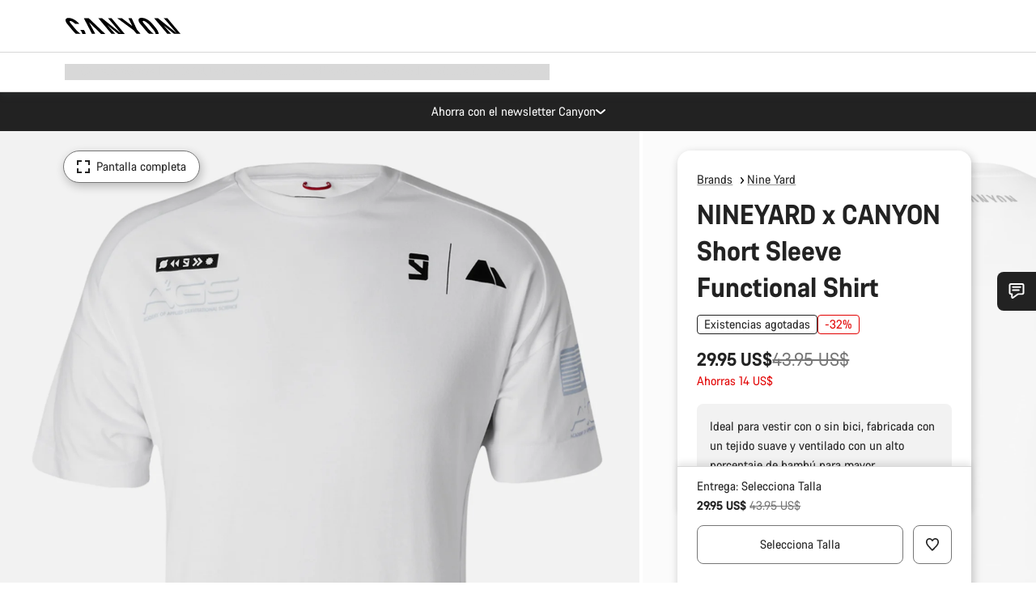

--- FILE ---
content_type: text/html;charset=UTF-8
request_url: https://www.canyon.com/es-pa/nineyard-x-canyon-short-sleeve-functional-shirt/9101883.html?dwvar_9101883_pv_farbe=WH
body_size: 32320
content:
<!DOCTYPE html><html lang="es-pa">
<head>
<meta charset="UTF-8">

<meta http-equiv="x-ua-compatible" content="ie=edge">

<meta name="viewport" content="width=device-width, initial-scale=1, minimum-scale=1, maximum-scale=5, user-scalable=yes">
<meta http-equiv="delegate-ch" content="sec-ch-width https://dma.canyon.com; sec-ch-dpr https://dma.canyon.com; sec-ch-viewport-width https://dma.canyon.com;">

    <meta name="apple-itunes-app" content="app-id=6443914990">

    <link rel="manifest" href="/manifest.json" />




<title>
    
        
        
        NINEYARD x CANYON Short Sleeve Functional Shirt | CANYON PA
    
</title>



    


<link rel="preload" href="/on/demandware.static/Sites-RoW-Site/-/es_PA/v1768640311186/assets/fonts/CanyonVF.woff2" as="font" type="font/woff2" crossorigin="anonymous" fetchpriority="high"/>




    


    
        <link rel="dns-prefetch" href="https://www.googletagmanager.com" />
        <link rel="preconnect" href="https://www.googletagmanager.com" crossorigin />
    
        <link rel="dns-prefetch" href="https://www.google-analytics.com" />
        <link rel="preconnect" href="https://www.google-analytics.com" crossorigin />
    


    
        <link rel="dns-prefetch" href="https://widget.trustpilot.com" />
    
        <link rel="dns-prefetch" href="https://cdn.cquotient.com" />
    
        <link rel="dns-prefetch" href="https://p.cquotient.com" />
    
        <link rel="dns-prefetch" href="https://static.hotjar.com" />
    
        <link rel="dns-prefetch" href="https://script.hotjar.com" />
    
        <link rel="dns-prefetch" href="https://connect.facebook.net" />
    
        <link rel="dns-prefetch" href="https://s.pinimg.com" />
    
        <link rel="dns-prefetch" href="https://www.googleadservices.com" />
    
        <link rel="dns-prefetch" href="https://googleads.g.doubleclick.net" />
    
        <link rel="dns-prefetch" href="https://service.force.com" />
    






    


    
        
        
    
        
        
            <link rel="preload" media="(min-width: 1921px)" href="https://dma.canyon.com/image/upload/w_1300,c_fit/b_rgb:F2F2F2/f_auto/q_auto/v1725370530/3758626E-3809-4B3A-B5A5DCF9CCCD5DED" as="image" />
        
    
        
        
            <link rel="preload" media="(min-width: 1440px) and (max-width: 1920px)" href="https://dma.canyon.com/image/upload/w_1300,c_fit/b_rgb:F2F2F2/f_auto/q_auto/v1725370530/3758626E-3809-4B3A-B5A5DCF9CCCD5DED" as="image" />
        
    
        
        
            <link rel="preload" media="(min-width: 1200px) and (max-width: 1439px)" href="https://dma.canyon.com/image/upload/w_1300,c_fit/b_rgb:F2F2F2/f_auto/q_auto/v1725370530/3758626E-3809-4B3A-B5A5DCF9CCCD5DED" as="image" />
        
    
        
        
            <link rel="preload" media="(min-width: 992px) and (max-width: 1199px)" href="https://dma.canyon.com/image/upload/w_1100,c_fit/b_rgb:F2F2F2/f_auto/q_auto/v1725370530/3758626E-3809-4B3A-B5A5DCF9CCCD5DED" as="image" />
        
    
        
        
            <link rel="preload" media="(min-width: 768px) and (max-width: 991px)" href="https://dma.canyon.com/image/upload/w_991,c_fit/b_rgb:F2F2F2/f_auto/q_auto/v1725370530/3758626E-3809-4B3A-B5A5DCF9CCCD5DED" as="image" />
        
    
        
        
            <link rel="preload" media="(min-width: 544px) and (max-width: 767px)" href="https://dma.canyon.com/image/upload/w_767,c_fit/b_rgb:F2F2F2/f_auto/q_auto/v1725370530/3758626E-3809-4B3A-B5A5DCF9CCCD5DED" as="image" />
        
    
        
        
            <link rel="preload" media="(max-width: 543px)" href="https://dma.canyon.com/image/upload/w_750,c_fit/b_rgb:F2F2F2/f_auto/q_auto/v1725370530/3758626E-3809-4B3A-B5A5DCF9CCCD5DED" as="image" />
        
    







<link rel="icon" type="image/png" href="/on/demandware.static/Sites-RoW-Site/-/default/dw59b9e649/images/favicon-196x196.png" sizes="196x196" />
<link rel="icon" type="image/png" href="/on/demandware.static/Sites-RoW-Site/-/default/dwb35390c3/images/favicon-96x96.png" sizes="96x96" />
<link rel="icon" type="image/png" href="/on/demandware.static/Sites-RoW-Site/-/default/dwc42ea0d7/images/favicon-32x32.png" sizes="32x32" />
<link rel="icon" type="image/png" href="/on/demandware.static/Sites-RoW-Site/-/default/dw8b2b9fc4/images/favicon-16x16.png" sizes="16x16" />
<link rel="icon" type="image/png" href="/on/demandware.static/Sites-RoW-Site/-/default/dwd7afaec3/images/favicon-128.png" sizes="128x128" />
<link href="/on/demandware.static/Sites-RoW-Site/-/default/dwe4d135bb/images/favicon.ico" rel="shortcut icon" />





<link href="/on/demandware.static/Sites-RoW-Site/-/default/dw617b66f1/images/appicons/apple-icon.png" rel="apple-touch-icon" />
<link href="/on/demandware.static/Sites-RoW-Site/-/default/dwdf729afc/images/appicons/apple-icon-180x180.png" rel="apple-touch-icon" sizes="180x180" />
<link href="/on/demandware.static/Sites-RoW-Site/-/default/dw2eb5e320/images/appicons/apple-icon-152x152.png" rel="apple-touch-icon" sizes="152x152" />
<link href="/on/demandware.static/Sites-RoW-Site/-/default/dwf9fa603e/images/appicons/apple-icon-144x144.png" rel="apple-touch-icon" sizes="144x144" />
<link href="/on/demandware.static/Sites-RoW-Site/-/default/dw8b2a5cf4/images/appicons/apple-icon-120x120.png" rel="apple-touch-icon" sizes="120x120" />
<link href="/on/demandware.static/Sites-RoW-Site/-/default/dw549696e7/images/appicons/apple-icon-114x114.png" rel="apple-touch-icon" sizes="114x114" />
<link href="/on/demandware.static/Sites-RoW-Site/-/default/dwc9ff87c1/images/appicons/apple-icon-76x76.png" rel="apple-touch-icon" sizes="76x76" />
<link href="/on/demandware.static/Sites-RoW-Site/-/default/dwd4113aac/images/appicons/apple-icon-72x72.png" rel="apple-touch-icon" sizes="72x72" />
<link href="/on/demandware.static/Sites-RoW-Site/-/default/dw786438fe/images/appicons/apple-icon-60x60.png" rel="apple-touch-icon" sizes="60x60" />
<link href="/on/demandware.static/Sites-RoW-Site/-/default/dw987888c2/images/appicons/apple-icon-57x57.png" rel="apple-touch-icon" sizes="57x57" />



<link href="/on/demandware.static/Sites-RoW-Site/-/default/dwd3c399e8/images/appicons/android-icon-192x192.png" rel="icon" sizes="192x192" />
<link href="/on/demandware.static/Sites-RoW-Site/-/default/dw6761e88b/images/appicons/android-icon-144x144.png" rel="icon" sizes="144x144" />
<link href="/on/demandware.static/Sites-RoW-Site/-/default/dw35d3a378/images/appicons/android-icon-96x96.png" rel="icon" sizes="96x96" />
<link href="/on/demandware.static/Sites-RoW-Site/-/default/dw957e98c9/images/appicons/android-icon-72x72.png" rel="icon" sizes="72x72" />
<link href="/on/demandware.static/Sites-RoW-Site/-/default/dw13a7e648/images/appicons/android-icon-48x48.png" rel="icon" sizes="48x48" />
<link href="/on/demandware.static/Sites-RoW-Site/-/default/dw6fd07a68/images/appicons/android-icon-36x36.png" rel="icon" sizes="36x36" />


<meta name="msapplication-TileColor" content="#ffffff">
<meta name="msapplication-TileImage" content="/on/demandware.static/Sites-RoW-Site/-/default/dw5e17fc12/images/appicons/ms-icon-144x144.png">
<meta name="msapplication-config" content="/on/demandware.static/Sites-RoW-Site/-/default/dw5214a2c7/browserconfig.xml" />







<meta name="theme-color" content="#333333">





<link rel="stylesheet" href="/on/demandware.static/Sites-RoW-Site/-/es_PA/v1768640311186/css/sharedStyle.css" fetchpriority="high" />




<link rel="stylesheet" href="/on/demandware.static/Sites-RoW-Site/-/es_PA/v1768640311186/css/pageProductDetailStyle.css" fetchpriority="high" />






    


    



    <link rel="canonical" href="https://www.canyon.com/es-pa/nineyard-x-canyon-short-sleeve-functional-shirt/9101883.html"/>








<meta name="robots" content="noindex, follow, max-snippet:160, max-image-preview:large" />




    


    



    
        <link rel="alternate" hreflang="en-AE" href="https://www.canyon.com/en-ae/nineyard-x-canyon-short-sleeve-functional-shirt/9101883.html">
    
        <link rel="alternate" hreflang="en-AL" href="https://www.canyon.com/en-al/nineyard-x-canyon-short-sleeve-functional-shirt/9101883.html">
    
        <link rel="alternate" hreflang="de-AT" href="https://www.canyon.com/de-at/nineyard-x-canyon-kurzarm-funktionsshirt/9101883.html">
    
        <link rel="alternate" hreflang="en-AT" href="https://www.canyon.com/en-at/nineyard-x-canyon-short-sleeve-functional-shirt/9101883.html">
    
        <link rel="alternate" hreflang="en-AU" href="https://www.canyon.com/en-au/nineyard-x-canyon-short-sleeve-functional-shirt/9101883.html">
    
        <link rel="alternate" hreflang="nl-BE" href="https://www.canyon.com/nl-be/nineyard-x-canyon-short-sleeve-functional-shirt/9101883.html">
    
        <link rel="alternate" hreflang="en-BE" href="https://www.canyon.com/en-be/nineyard-x-canyon-short-sleeve-functional-shirt/9101883.html">
    
        <link rel="alternate" hreflang="fr-BE" href="https://www.canyon.com/fr-be/t-shirt-manches-courtes-nineyard-x-canyon/9101883.html">
    
        <link rel="alternate" hreflang="en-BG" href="https://www.canyon.com/en-bg/nineyard-x-canyon-short-sleeve-functional-shirt/9101883.html">
    
        <link rel="alternate" hreflang="en-BH" href="https://www.canyon.com/en-bh/nineyard-x-canyon-short-sleeve-functional-shirt/9101883.html">
    
        <link rel="alternate" hreflang="en-BM" href="https://www.canyon.com/en-bm/nineyard-x-canyon-short-sleeve-functional-shirt/9101883.html">
    
        <link rel="alternate" hreflang="en-BN" href="https://www.canyon.com/en-bn/nineyard-x-canyon-short-sleeve-functional-shirt/9101883.html">
    
        <link rel="alternate" hreflang="es-BO" href="https://www.canyon.com/es-bo/nineyard-x-canyon-short-sleeve-functional-shirt/9101883.html">
    
        <link rel="alternate" hreflang="en-BO" href="https://www.canyon.com/en-bo/nineyard-x-canyon-short-sleeve-functional-shirt/9101883.html">
    
        <link rel="alternate" hreflang="pt-BR" href="https://www.canyon.com/pt-br/nineyard-x-canyon-short-sleeve-functional-shirt/9101883.html">
    
        <link rel="alternate" hreflang="en-BR" href="https://www.canyon.com/en-br/nineyard-x-canyon-short-sleeve-functional-shirt/9101883.html">
    
        <link rel="alternate" hreflang="en-CA" href="https://www.canyon.com/en-ca/nineyard-x-canyon-short-sleeve-functional-shirt/9101883.html">
    
        <link rel="alternate" hreflang="fr-CA" href="https://www.canyon.com/fr-ca/t-shirt-manches-courtes-nineyard-x-canyon/9101883.html">
    
        <link rel="alternate" hreflang="de-CH" href="https://www.canyon.com/de-ch/nineyard-x-canyon-kurzarm-funktionsshirt/9101883.html">
    
        <link rel="alternate" hreflang="fr-CH" href="https://www.canyon.com/fr-ch/t-shirt-manches-courtes-nineyard-x-canyon/9101883.html">
    
        <link rel="alternate" hreflang="it-CH" href="https://www.canyon.com/it-ch/nineyard-x-canyon-short-sleeve-functional-shirt/9101883.html">
    
        <link rel="alternate" hreflang="en-CH" href="https://www.canyon.com/en-ch/nineyard-x-canyon-short-sleeve-functional-shirt/9101883.html">
    
        <link rel="alternate" hreflang="es-CL" href="https://www.canyon.com/es-cl/nineyard-x-canyon-short-sleeve-functional-shirt/9101883.html">
    
        <link rel="alternate" hreflang="en-CL" href="https://www.canyon.com/en-cl/nineyard-x-canyon-short-sleeve-functional-shirt/9101883.html">
    
        <link rel="alternate" hreflang="en-CN" href="https://www.canyon.com.cn/en-cn/nineyard-x-canyon-short-sleeve-functional-shirt/9101883.html">
    
        <link rel="alternate" hreflang="zh-CN" href="https://www.canyon.com.cn/zh-cn/nineyard-x-canyon-short-sleeve-functional-shirt/9101883.html">
    
        <link rel="alternate" hreflang="es-CO" href="https://www.canyon.com/es-co/nineyard-x-canyon-short-sleeve-functional-shirt/9101883.html">
    
        <link rel="alternate" hreflang="en-CO" href="https://www.canyon.com/en-co/nineyard-x-canyon-short-sleeve-functional-shirt/9101883.html">
    
        <link rel="alternate" hreflang="es-CR" href="https://www.canyon.com/es-cr/nineyard-x-canyon-short-sleeve-functional-shirt/9101883.html">
    
        <link rel="alternate" hreflang="en-CR" href="https://www.canyon.com/en-cr/nineyard-x-canyon-short-sleeve-functional-shirt/9101883.html">
    
        <link rel="alternate" hreflang="en-CY" href="https://www.canyon.com/en-cy/nineyard-x-canyon-short-sleeve-functional-shirt/9101883.html">
    
        <link rel="alternate" hreflang="cs-CZ" href="https://www.canyon.com/cs-cz/nineyard-x-canyon-short-sleeve-functional-shirt/9101883.html">
    
        <link rel="alternate" hreflang="en-CZ" href="https://www.canyon.com/en-cz/nineyard-x-canyon-short-sleeve-functional-shirt/9101883.html">
    
        <link rel="alternate" hreflang="de-DE" href="https://www.canyon.com/de-de/nineyard-x-canyon-kurzarm-funktionsshirt/9101883.html">
    
        <link rel="alternate" hreflang="en-DE" href="https://www.canyon.com/en-de/nineyard-x-canyon-short-sleeve-functional-shirt/9101883.html">
    
        <link rel="alternate" hreflang="da-DK" href="https://www.canyon.com/da-dk/nineyard-x-canyon-short-sleeve-functional-shirt/9101883.html">
    
        <link rel="alternate" hreflang="en-DK" href="https://www.canyon.com/en-dk/nineyard-x-canyon-short-sleeve-functional-shirt/9101883.html">
    
        <link rel="alternate" hreflang="es-EC" href="https://www.canyon.com/es-ec/nineyard-x-canyon-short-sleeve-functional-shirt/9101883.html">
    
        <link rel="alternate" hreflang="en-EC" href="https://www.canyon.com/en-ec/nineyard-x-canyon-short-sleeve-functional-shirt/9101883.html">
    
        <link rel="alternate" hreflang="en-EE" href="https://www.canyon.com/en-ee/nineyard-x-canyon-short-sleeve-functional-shirt/9101883.html">
    
        <link rel="alternate" hreflang="en-EG" href="https://www.canyon.com/en-eg/nineyard-x-canyon-short-sleeve-functional-shirt/9101883.html">
    
        <link rel="alternate" hreflang="es-ES" href="https://www.canyon.com/es-es/nineyard-x-canyon-short-sleeve-functional-shirt/9101883.html">
    
        <link rel="alternate" hreflang="en-ES" href="https://www.canyon.com/en-es/nineyard-x-canyon-short-sleeve-functional-shirt/9101883.html">
    
        <link rel="alternate" hreflang="fi-FI" href="https://www.canyon.com/fi-fi/nineyard-x-canyon-short-sleeve-functional-shirt/9101883.html">
    
        <link rel="alternate" hreflang="en-FI" href="https://www.canyon.com/en-fi/nineyard-x-canyon-short-sleeve-functional-shirt/9101883.html">
    
        <link rel="alternate" hreflang="fr-FR" href="https://www.canyon.com/fr-fr/t-shirt-manches-courtes-nineyard-x-canyon/9101883.html">
    
        <link rel="alternate" hreflang="en-FR" href="https://www.canyon.com/en-fr/nineyard-x-canyon-short-sleeve-functional-shirt/9101883.html">
    
        <link rel="alternate" hreflang="en-GB" href="https://www.canyon.com/en-gb/nineyard-x-canyon-short-sleeve-functional-shirt/9101883.html">
    
        <link rel="alternate" hreflang="en-GR" href="https://www.canyon.com/en-gr/nineyard-x-canyon-short-sleeve-functional-shirt/9101883.html">
    
        <link rel="alternate" hreflang="es-GT" href="https://www.canyon.com/es-gt/nineyard-x-canyon-short-sleeve-functional-shirt/9101883.html">
    
        <link rel="alternate" hreflang="en-GT" href="https://www.canyon.com/en-gt/nineyard-x-canyon-short-sleeve-functional-shirt/9101883.html">
    
        <link rel="alternate" hreflang="en-HK" href="https://www.canyon.com/en-hk/nineyard-x-canyon-short-sleeve-functional-shirt/9101883.html">
    
        <link rel="alternate" hreflang="es-HN" href="https://www.canyon.com/es-hn/nineyard-x-canyon-short-sleeve-functional-shirt/9101883.html">
    
        <link rel="alternate" hreflang="en-HN" href="https://www.canyon.com/en-hn/nineyard-x-canyon-short-sleeve-functional-shirt/9101883.html">
    
        <link rel="alternate" hreflang="en-HR" href="https://www.canyon.com/en-hr/nineyard-x-canyon-short-sleeve-functional-shirt/9101883.html">
    
        <link rel="alternate" hreflang="en-HU" href="https://www.canyon.com/en-hu/nineyard-x-canyon-short-sleeve-functional-shirt/9101883.html">
    
        <link rel="alternate" hreflang="en-ID" href="https://www.canyon.com/en-id/nineyard-x-canyon-short-sleeve-functional-shirt/9101883.html">
    
        <link rel="alternate" hreflang="en-IE" href="https://www.canyon.com/en-ie/nineyard-x-canyon-short-sleeve-functional-shirt/9101883.html">
    
        <link rel="alternate" hreflang="en-IL" href="https://www.canyon.com/en-il/nineyard-x-canyon-short-sleeve-functional-shirt/9101883.html">
    
        <link rel="alternate" hreflang="en-IN" href="https://www.canyon.com/en-in/nineyard-x-canyon-short-sleeve-functional-shirt/9101883.html">
    
        <link rel="alternate" hreflang="en-IS" href="https://www.canyon.com/en-is/nineyard-x-canyon-short-sleeve-functional-shirt/9101883.html">
    
        <link rel="alternate" hreflang="it-IT" href="https://www.canyon.com/it-it/nineyard-x-canyon-short-sleeve-functional-shirt/9101883.html">
    
        <link rel="alternate" hreflang="en-IT" href="https://www.canyon.com/en-it/nineyard-x-canyon-short-sleeve-functional-shirt/9101883.html">
    
        <link rel="alternate" hreflang="ja-JP" href="https://www.canyon.com/ja-jp/nineyard-x-canyon-short-sleeve-functional-shirt/9101883.html">
    
        <link rel="alternate" hreflang="en-JP" href="https://www.canyon.com/en-jp/nineyard-x-canyon-short-sleeve-functional-shirt/9101883.html">
    
        <link rel="alternate" hreflang="en-KG" href="https://www.canyon.com/en-kg/nineyard-x-canyon-short-sleeve-functional-shirt/9101883.html">
    
        <link rel="alternate" hreflang="ko-KR" href="https://www.canyon.com/ko-kr/nineyard-x-canyon-short-sleeve-functional-shirt/9101883.html">
    
        <link rel="alternate" hreflang="en-KR" href="https://www.canyon.com/en-kr/nineyard-x-canyon-short-sleeve-functional-shirt/9101883.html">
    
        <link rel="alternate" hreflang="en-KW" href="https://www.canyon.com/en-kw/nineyard-x-canyon-short-sleeve-functional-shirt/9101883.html">
    
        <link rel="alternate" hreflang="en-KZ" href="https://www.canyon.com/en-kz/nineyard-x-canyon-short-sleeve-functional-shirt/9101883.html">
    
        <link rel="alternate" hreflang="en-LB" href="https://www.canyon.com/en-lb/nineyard-x-canyon-short-sleeve-functional-shirt/9101883.html">
    
        <link rel="alternate" hreflang="en-LT" href="https://www.canyon.com/en-lt/nineyard-x-canyon-short-sleeve-functional-shirt/9101883.html">
    
        <link rel="alternate" hreflang="fr-LU" href="https://www.canyon.com/fr-lu/t-shirt-manches-courtes-nineyard-x-canyon/9101883.html">
    
        <link rel="alternate" hreflang="en-LU" href="https://www.canyon.com/en-lu/nineyard-x-canyon-short-sleeve-functional-shirt/9101883.html">
    
        <link rel="alternate" hreflang="de-LU" href="https://www.canyon.com/de-lu/nineyard-x-canyon-kurzarm-funktionsshirt/9101883.html">
    
        <link rel="alternate" hreflang="en-LV" href="https://www.canyon.com/en-lv/nineyard-x-canyon-short-sleeve-functional-shirt/9101883.html">
    
        <link rel="alternate" hreflang="en-MK" href="https://www.canyon.com/en-mk/nineyard-x-canyon-short-sleeve-functional-shirt/9101883.html">
    
        <link rel="alternate" hreflang="en-MO" href="https://www.canyon.com/en-mo/nineyard-x-canyon-short-sleeve-functional-shirt/9101883.html">
    
        <link rel="alternate" hreflang="en-MT" href="https://www.canyon.com/en-mt/nineyard-x-canyon-short-sleeve-functional-shirt/9101883.html">
    
        <link rel="alternate" hreflang="en-MU" href="https://www.canyon.com/en-mu/nineyard-x-canyon-short-sleeve-functional-shirt/9101883.html">
    
        <link rel="alternate" hreflang="en-MY" href="https://www.canyon.com/en-my/nineyard-x-canyon-short-sleeve-functional-shirt/9101883.html">
    
        <link rel="alternate" hreflang="zh-MY" href="https://www.canyon.com/zh-my/nineyard-x-canyon-short-sleeve-functional-shirt/9101883.html">
    
        <link rel="alternate" hreflang="nl-NL" href="https://www.canyon.com/nl-nl/nineyard-x-canyon-short-sleeve-functional-shirt/9101883.html">
    
        <link rel="alternate" hreflang="en-NL" href="https://www.canyon.com/en-nl/nineyard-x-canyon-short-sleeve-functional-shirt/9101883.html">
    
        <link rel="alternate" hreflang="no-NO" href="https://www.canyon.com/no-no/nineyard-x-canyon-short-sleeve-functional-shirt/9101883.html">
    
        <link rel="alternate" hreflang="en-NO" href="https://www.canyon.com/en-no/nineyard-x-canyon-short-sleeve-functional-shirt/9101883.html">
    
        <link rel="alternate" hreflang="en-NZ" href="https://www.canyon.com/en-nz/nineyard-x-canyon-short-sleeve-functional-shirt/9101883.html">
    
        <link rel="alternate" hreflang="en-OM" href="https://www.canyon.com/en-om/nineyard-x-canyon-short-sleeve-functional-shirt/9101883.html">
    
        <link rel="alternate" hreflang="es-PA" href="https://www.canyon.com/es-pa/nineyard-x-canyon-short-sleeve-functional-shirt/9101883.html">
    
        <link rel="alternate" hreflang="en-PA" href="https://www.canyon.com/en-pa/nineyard-x-canyon-short-sleeve-functional-shirt/9101883.html">
    
        <link rel="alternate" hreflang="es-PE" href="https://www.canyon.com/es-pe/nineyard-x-canyon-short-sleeve-functional-shirt/9101883.html">
    
        <link rel="alternate" hreflang="en-PE" href="https://www.canyon.com/en-pe/nineyard-x-canyon-short-sleeve-functional-shirt/9101883.html">
    
        <link rel="alternate" hreflang="en-PH" href="https://www.canyon.com/en-ph/nineyard-x-canyon-short-sleeve-functional-shirt/9101883.html">
    
        <link rel="alternate" hreflang="pl-PL" href="https://www.canyon.com/pl-pl/nineyard-x-canyon-short-sleeve-functional-shirt/9101883.html">
    
        <link rel="alternate" hreflang="en-PL" href="https://www.canyon.com/en-pl/nineyard-x-canyon-short-sleeve-functional-shirt/9101883.html">
    
        <link rel="alternate" hreflang="pt-PT" href="https://www.canyon.com/pt-pt/nineyard-x-canyon-short-sleeve-functional-shirt/9101883.html">
    
        <link rel="alternate" hreflang="en-PT" href="https://www.canyon.com/en-pt/nineyard-x-canyon-short-sleeve-functional-shirt/9101883.html">
    
        <link rel="alternate" hreflang="en-QA" href="https://www.canyon.com/en-qa/nineyard-x-canyon-short-sleeve-functional-shirt/9101883.html">
    
        <link rel="alternate" hreflang="en-RO" href="https://www.canyon.com/en-ro/nineyard-x-canyon-short-sleeve-functional-shirt/9101883.html">
    
        <link rel="alternate" hreflang="en-RS" href="https://www.canyon.com/en-rs/nineyard-x-canyon-short-sleeve-functional-shirt/9101883.html">
    
        <link rel="alternate" hreflang="en-SA" href="https://www.canyon.com/en-sa/nineyard-x-canyon-short-sleeve-functional-shirt/9101883.html">
    
        <link rel="alternate" hreflang="sv-SE" href="https://www.canyon.com/sv-se/nineyard-x-canyon-short-sleeve-functional-shirt/9101883.html">
    
        <link rel="alternate" hreflang="en-SE" href="https://www.canyon.com/en-se/nineyard-x-canyon-short-sleeve-functional-shirt/9101883.html">
    
        <link rel="alternate" hreflang="en-SG" href="https://www.canyon.com/en-sg/nineyard-x-canyon-short-sleeve-functional-shirt/9101883.html">
    
        <link rel="alternate" hreflang="zh-SG" href="https://www.canyon.com/zh-sg/nineyard-x-canyon-short-sleeve-functional-shirt/9101883.html">
    
        <link rel="alternate" hreflang="en-SI" href="https://www.canyon.com/en-si/nineyard-x-canyon-short-sleeve-functional-shirt/9101883.html">
    
        <link rel="alternate" hreflang="cs-SK" href="https://www.canyon.com/cs-sk/nineyard-x-canyon-short-sleeve-functional-shirt/9101883.html">
    
        <link rel="alternate" hreflang="en-SK" href="https://www.canyon.com/en-sk/nineyard-x-canyon-short-sleeve-functional-shirt/9101883.html">
    
        <link rel="alternate" hreflang="en-TH" href="https://www.canyon.com/en-th/nineyard-x-canyon-short-sleeve-functional-shirt/9101883.html">
    
        <link rel="alternate" hreflang="en-TR" href="https://www.canyon.com/en-tr/nineyard-x-canyon-short-sleeve-functional-shirt/9101883.html">
    
        <link rel="alternate" hreflang="en-TW" href="https://www.canyon.com/en-tw/nineyard-x-canyon-short-sleeve-functional-shirt/9101883.html">
    
        <link rel="alternate" hreflang="en-UA" href="https://www.canyon.com/en-ua/nineyard-x-canyon-short-sleeve-functional-shirt/9101883.html">
    
        <link rel="alternate" hreflang="en-ZM" href="https://www.canyon.com/en-zm/nineyard-x-canyon-short-sleeve-functional-shirt/9101883.html">
    







    
    
        
    






    <meta property="og:url" content="https://www.canyon.com/es-pa/nineyard-x-canyon-short-sleeve-functional-shirt/9101883.html" />
    <meta property="og:type" content="product" />
    <meta property="og:title" content="NINEYARD x CANYON Short Sleeve Functional Shirt"/>
    <meta property="og:description" content="Ideal para vestir con o sin bici, fabricada con un tejido suave y ventilado con un alto porcentaje de bamb&uacute; para mayor sostenibilidad." />
    <meta property="og:app_id" content="" />
    
        <meta property="og:image" content="https://dma.canyon.com/image/upload/w_1064,h_599,c_fit/f_auto/q_auto/v1725370530/3758626E-3809-4B3A-B5A5DCF9CCCD5DED" />
    





    



    <meta name="twitter:card" content="summary_large_image" />
    <meta name="twitter:site" content="@CANYON" />






    <meta name="description" content="Ideal para vestir con o sin bici, fabricada con un tejido suave y ventilado con un alto porcentaje de bamb&uacute; para mayor sostenibilidad."/>



    <meta name="google-site-verification" content="5xYcWWvJizN8AQxIAEcvmNqOaMMi4VJEv0G5x6MZ6Dw" />






    <script type="application/ld+json">

        
            {
            "@context": "https://schema.org",
            "@type": "Organization",
            "name": "Canyon",
            "url": "https://www.canyon.com/",
            "logo": "https://www.canyon.com/on/demandware.static/Sites-RoW-Site/-/default/images/seo/logo.png",
            "contactPoint":[{
                "@type": "ContactPoint",
                "telephone": "+4926194903000",
                "contactType": "Customer service",
                "areaServed":["DE","AT"]},
                {"@type": "ContactPoint",
                "telephone": "+442085496001" ,
                "contactType": "Customer service",
                "areaServed":["GB"]},
                {"@type": "ContactPoint",
                "telephone": "+41435881100" ,
                "contactType": "Customer service",
                "areaServed":["CH"]},
                {"@type": "ContactPoint",
                "telephone": "+815037868496" ,
                "contactType": "Customer service",
                "areaServed":["JP"]},
                {"@type": "ContactPoint",
                "telephone": "+358401802620" ,
                "contactType": "Customer service",
                "areaServed":["FI"]},
                {"@type": "ContactPoint",
                "telephone": "+39045515527" ,
                "contactType": "Customer service",
                "areaServed":["IT"]},
                {"@type": "ContactPoint",
                "telephone": "+3216980399" ,
                "contactType": "Customer service",
                "areaServed":["BE"]},
                {"@type": "ContactPoint",
                "telephone": "+48914226966" ,
                "contactType": "Customer service",
                "areaServed":["PL"]},
                {"@type": "ContactPoint",
                "telephone": "+420226259001" ,
                "contactType": "Customer service",
                "areaServed":["CZ"]},
                {"@type": "ContactPoint",
                "telephone": "+421220510450" ,
                "contactType": "Customer service",
                "areaServed":["SK"]},
                {"@type": "ContactPoint",
                "telephone": "+611300712003" ,
                "contactType": "Customer service",
                "areaServed":["AU"]},
                {"@type": "ContactPoint",
                "telephone": "+61397711607" ,
                "contactType": "Customer service",
                "areaServed":["NZ"]},
                {"@type": "ContactPoint",
                "telephone": "+82316982577" ,
                "contactType": "Customer service",
                "areaServed":["KO"]},
                {"@type": "ContactPoint",
                "telephone": "+31408080485" ,
                "contactType": "Customer service",
                "areaServed":["NL"]},{"@type": "ContactPoint",
                "telephone": "+34910470740" ,
                "contactType": "Customer service",
                "areaServed":["ES"]},
                {"@type": "ContactPoint",
                "telephone": "+34911239440" ,
                "contactType": "Customer service",
                "areaServed":["PT"]},
                {"@type": "ContactPoint",
                "telephone": "+33890710132" ,
                "contactType": "Customer service",
                "areaServed":["FR"]},
                {"@type": "ContactPoint",
                "telephone": "+4570204011" ,
                "contactType": "Customer service",
                "areaServed":["DK"]},
                {"@type": "ContactPoint",
                "telephone": "+46868441440" ,
                "contactType": "Customer service",
                "areaServed":["SV"]},
                {"@type": "ContactPoint",
                "telephone": "+4745404140" ,
                "contactType": "Customer service",
                "areaServed":["NO"]},
                {"@type": "ContactPoint",
                "telephone": "+27212050073" ,
                "contactType": "Customer service",
                "areaServed":["ZA"]},
                {"@type": "ContactPoint",
                "telephone": "+6531634999" ,
                "contactType": "Customer service",
                "areaServed":["SG"]},
                {"@type": "ContactPoint",
                "telephone": "+4926194903000" ,
                "contactType": "Customer service"
                }],
                
            "sameAs": [
                "http://www.wikidata.org/entity/Q318730",
                "https://www.youtube.com/@CanyonBicycles",
                "https://www.linkedin.com/company/canyon-bicycles-gmbh/",
                "https://www.facebook.com/canyon/",
                "https://twitter.com/canyon_bikes",
                "https://www.instagram.com/canyon/",
                "https://www.strava.com/clubs/3812",
                "https://www.tiktok.com/@canyon_bicycles"
                ]
 }
        
    </script>





    


<script src="https://canyon.app.baqend.com/v1/speedkit/install.js?d=production" async crossorigin="anonymous"></script>






<meta name="format-detection" content="telephone=no" />



    



    





<meta name="js-gtm-initial-meta-groups" content="" data-gtm="[{&quot;event&quot;:&quot;initial-meta-groups&quot;,&quot;CGroup1&quot;:&quot;Brands&quot;,&quot;CGroup2&quot;:&quot;Nine Yard&quot;,&quot;CGroup3&quot;:&quot;&quot;,&quot;CGroup4&quot;:&quot;&quot;,&quot;CGroup5&quot;:&quot;NINEYARD x CANYON Short Sleeve Functional Shirt&quot;}]" />


    





<meta name="js-gtm-initial-meta" content=""
data-gtm="[{&quot;event&quot;:&quot;initial-meta&quot;,&quot;Country&quot;:&quot;PA&quot;,&quot;Language&quot;:&quot;es&quot;,&quot;PageType&quot;:&quot;catalog&quot;,&quot;SubPageType&quot;:&quot;productDetail&quot;,&quot;PageID&quot;:&quot;product &gt; 9101883&quot;,&quot;LoggedIn&quot;:&quot;false&quot;,&quot;crmId&quot;:&quot;&quot;,&quot;ABTesting&quot;:&quot;false&quot;,&quot;ABTestGroup&quot;:&quot;unknown&quot;,&quot;release&quot;:&quot;25.11.14&quot;,&quot;deviceType&quot;:&quot;webshop&quot;,&quot;viewMode&quot;:&quot;browser&quot;}]"
data-gtm-model="{&quot;enabled&quot;:true,&quot;dataLayer&quot;:[{&quot;event&quot;:&quot;initial-meta&quot;,&quot;Country&quot;:&quot;PA&quot;,&quot;Language&quot;:&quot;es&quot;,&quot;PageType&quot;:&quot;catalog&quot;,&quot;SubPageType&quot;:&quot;productDetail&quot;,&quot;PageID&quot;:&quot;product &gt; 9101883&quot;,&quot;LoggedIn&quot;:&quot;false&quot;,&quot;crmId&quot;:&quot;&quot;,&quot;ABTesting&quot;:&quot;false&quot;,&quot;ABTestGroup&quot;:&quot;unknown&quot;,&quot;release&quot;:&quot;25.11.14&quot;,&quot;deviceType&quot;:&quot;webshop&quot;,&quot;viewMode&quot;:&quot;browser&quot;}],&quot;containerID&quot;:&quot;&quot;,&quot;internalHostRegex&quot;:&quot;^[\\w\\W]*.canyon.com[\\w\\W]*$&quot;,&quot;linkFileExtensions&quot;:[],&quot;internalContainerID&quot;:&quot;GTM-M2JG57Z&quot;,&quot;internalContainerURL&quot;:&quot;https://svr.canyon.com/gtm.js&quot;}"
data-gtm-parameters=""
data-gtm-viewmode=""
data-gtm-devicetype="">

<meta name="js-gtm-session-events" content=""
data-gtm="[]">

<script>
if (window.location === window.parent.location) {
window.dataLayer = window.dataLayer || [];
window.gtmInternalHostRegex = "^[\\w\\W]*.canyon.com[\\w\\W]*$";
window.gtmLinkFileExtensions = [];
}
</script>








<script type="text/javascript">//<!--
/* <![CDATA[ (head-active_data.js) */
var dw = (window.dw || {});
dw.ac = {
    _analytics: null,
    _events: [],
    _category: "",
    _searchData: "",
    _anact: "",
    _anact_nohit_tag: "",
    _analytics_enabled: "true",
    _timeZone: "Europe/Berlin",
    _capture: function(configs) {
        if (Object.prototype.toString.call(configs) === "[object Array]") {
            configs.forEach(captureObject);
            return;
        }
        dw.ac._events.push(configs);
    },
	capture: function() { 
		dw.ac._capture(arguments);
		// send to CQ as well:
		if (window.CQuotient) {
			window.CQuotient.trackEventsFromAC(arguments);
		}
	},
    EV_PRD_SEARCHHIT: "searchhit",
    EV_PRD_DETAIL: "detail",
    EV_PRD_RECOMMENDATION: "recommendation",
    EV_PRD_SETPRODUCT: "setproduct",
    applyContext: function(context) {
        if (typeof context === "object" && context.hasOwnProperty("category")) {
        	dw.ac._category = context.category;
        }
        if (typeof context === "object" && context.hasOwnProperty("searchData")) {
        	dw.ac._searchData = context.searchData;
        }
    },
    setDWAnalytics: function(analytics) {
        dw.ac._analytics = analytics;
    },
    eventsIsEmpty: function() {
        return 0 == dw.ac._events.length;
    }
};
/* ]]> */
// -->
</script>
<script type="text/javascript">//<!--
/* <![CDATA[ (head-cquotient.js) */
var CQuotient = window.CQuotient = {};
CQuotient.clientId = 'bcml-RoW';
CQuotient.realm = 'BCML';
CQuotient.siteId = 'RoW';
CQuotient.instanceType = 'prd';
CQuotient.locale = 'es_PA';
CQuotient.fbPixelId = '__UNKNOWN__';
CQuotient.activities = [];
CQuotient.cqcid='';
CQuotient.cquid='';
CQuotient.cqeid='';
CQuotient.cqlid='';
CQuotient.apiHost='api.cquotient.com';
/* Turn this on to test against Staging Einstein */
/* CQuotient.useTest= true; */
CQuotient.useTest = ('true' === 'false');
CQuotient.initFromCookies = function () {
	var ca = document.cookie.split(';');
	for(var i=0;i < ca.length;i++) {
	  var c = ca[i];
	  while (c.charAt(0)==' ') c = c.substring(1,c.length);
	  if (c.indexOf('cqcid=') == 0) {
		CQuotient.cqcid=c.substring('cqcid='.length,c.length);
	  } else if (c.indexOf('cquid=') == 0) {
		  var value = c.substring('cquid='.length,c.length);
		  if (value) {
		  	var split_value = value.split("|", 3);
		  	if (split_value.length > 0) {
			  CQuotient.cquid=split_value[0];
		  	}
		  	if (split_value.length > 1) {
			  CQuotient.cqeid=split_value[1];
		  	}
		  	if (split_value.length > 2) {
			  CQuotient.cqlid=split_value[2];
		  	}
		  }
	  }
	}
}
CQuotient.getCQCookieId = function () {
	if(window.CQuotient.cqcid == '')
		window.CQuotient.initFromCookies();
	return window.CQuotient.cqcid;
};
CQuotient.getCQUserId = function () {
	if(window.CQuotient.cquid == '')
		window.CQuotient.initFromCookies();
	return window.CQuotient.cquid;
};
CQuotient.getCQHashedEmail = function () {
	if(window.CQuotient.cqeid == '')
		window.CQuotient.initFromCookies();
	return window.CQuotient.cqeid;
};
CQuotient.getCQHashedLogin = function () {
	if(window.CQuotient.cqlid == '')
		window.CQuotient.initFromCookies();
	return window.CQuotient.cqlid;
};
CQuotient.trackEventsFromAC = function (/* Object or Array */ events) {
try {
	if (Object.prototype.toString.call(events) === "[object Array]") {
		events.forEach(_trackASingleCQEvent);
	} else {
		CQuotient._trackASingleCQEvent(events);
	}
} catch(err) {}
};
CQuotient._trackASingleCQEvent = function ( /* Object */ event) {
	if (event && event.id) {
		if (event.type === dw.ac.EV_PRD_DETAIL) {
			CQuotient.trackViewProduct( {id:'', alt_id: event.id, type: 'raw_sku'} );
		} // not handling the other dw.ac.* events currently
	}
};
CQuotient.trackViewProduct = function(/* Object */ cqParamData){
	var cq_params = {};
	cq_params.cookieId = CQuotient.getCQCookieId();
	cq_params.userId = CQuotient.getCQUserId();
	cq_params.emailId = CQuotient.getCQHashedEmail();
	cq_params.loginId = CQuotient.getCQHashedLogin();
	cq_params.product = cqParamData.product;
	cq_params.realm = cqParamData.realm;
	cq_params.siteId = cqParamData.siteId;
	cq_params.instanceType = cqParamData.instanceType;
	cq_params.locale = CQuotient.locale;
	
	if(CQuotient.sendActivity) {
		CQuotient.sendActivity(CQuotient.clientId, 'viewProduct', cq_params);
	} else {
		CQuotient.activities.push({activityType: 'viewProduct', parameters: cq_params});
	}
};
/* ]]> */
// -->
</script>

</head>
<body id="js-body" class="page  js-page page--ptCatalog page--sptProductDetail ">








<noscript>
<iframe src="https://svr.canyon.com/ns.html?id=GTM-M2JG57Z"
height="0" width="0" style="display:none;visibility:hidden">
</iframe>
</noscript>


<div id="app" class="app" data-action="Product-Show" data-querystring="dwvar_9101883_pv_farbe=WH&amp;pid=9101883" >







<div class="u-hide js-moneyPatternDataContainer" data-moneypattern="mfff,fff,fff.dd US$" data-removetrailingzeros="true"><!-- empty --></div>



<div class="js-globalMessages"></div>


    






<nav class="header xlt-header js-headerNavigationWrapper js-headerNavigation"
aria-label="header"
data-gtm-settings="{&quot;enabled&quot;:true}"
data-navigation-url="/on/demandware.store/Sites-RoW-Site/es_PA/Navigation-Header"
data-topbar-url="/on/demandware.store/Sites-RoW-Site/es_PA/Navigation-HeaderTopBar"
>
<div class="header__inner">
<div class="header__topBar">
<div class="header__topBarContainer">
<div class="header__topBarInner js-topBar">

<div class="headerTopBar__menuTriggerWrapper"></div>
<div class="headerTopBar__logoWrapper">
<a aria-label="Back to home" class="headerTopBar__logo" href="/es-pa/" title="Canyon" aria-hidden="false" tabindex="0">



    <svg
        
        xmlns:xlink="http://www.w3.org/1999/xlink"
        class="icon icon-logo headerTopBar__logoIcon"
        aria-hidden="false"
        focusable="false"
        
    >
        
            <title>Canyon</title>
        
        
        
            <use xlink:href="/on/demandware.static/Sites-RoW-Site/-/es_PA/v1768640311186/images/iconsNew.svg#sprite-logo"></use>
        
        
    </svg>


</a>
</div>
<div class="headerTopBar__userMenuWrapper"></div>
</div>
</div>
</div>
<div class="headerNavigationBar headerNavigationBar--preload js-navBarPreload">
<div class="headerNavigationBar__inner">
<div class="headerNavigationBar__preloadItem headerNavigationBar__preloadItem--level1 headerNavigationBar__preloadItem--menu">
<span class="u-visHidden">
Ampliar navegaci&oacute;n
</span>



    <svg
        
        xmlns:xlink="http://www.w3.org/1999/xlink"
        class="icon icon-nav headerNavigationBar__menuTriggerIcon"
        aria-hidden="false"
        focusable="false"
        
    >
        
        
        
            <use xlink:href="/on/demandware.static/Sites-RoW-Site/-/es_PA/v1768640311186/images/iconsNew.svg#sprite-nav"></use>
        
        
    </svg>


</div>




<a class="headerNavigationBar__preloadItem headerNavigationBar__preloadItem--level1" href="/es-pa/bicicletas-de-carretera/">Carretera</a>


<a class="headerNavigationBar__preloadItem headerNavigationBar__preloadItem--level2" href="/es-pa/bicicletas-de-carretera/gran-fondo/">Gran Fondo</a>




<a class="headerNavigationBar__preloadItem headerNavigationBar__preloadItem--level3" href="/es-pa/bicicletas-de-carretera/gran-fondo/endurace/">Endurace</a>





<a class="headerNavigationBar__preloadItem headerNavigationBar__preloadItem--level4" href="/es-pa/bicicletas-de-carretera/gran-fondo/endurace/?prefn1=pc_rahmen_modifikation_werkstoff&amp;prefv1=CFR#section-product-grid">Endurace CFR</a>




<a class="headerNavigationBar__preloadItem headerNavigationBar__preloadItem--level4" href="/es-pa/bicicletas-de-carretera/gran-fondo/endurace/?prefn1=pc_rahmen_modifikation_werkstoff&amp;prefv1=CF%20SLX#section-product-grid">Endurace CF SLX</a>




<a class="headerNavigationBar__preloadItem headerNavigationBar__preloadItem--level4" href="/es-pa/bicicletas-de-carretera/gran-fondo/endurace/?prefn1=pc_rahmen_modifikation_werkstoff&amp;prefv1=CF#section-product-grid">Endurace CF</a>




<a class="headerNavigationBar__preloadItem headerNavigationBar__preloadItem--level4" href="/es-pa/bicicletas-de-carretera/gran-fondo/endurace/allroad/endurace-allroad/4164.html">Endurace AllRoad</a>







<a class="headerNavigationBar__preloadItem headerNavigationBar__preloadItem--level2" href="/es-pa/bicicletas-de-carretera/bicicletas-carreras/">Carrera</a>




<a class="headerNavigationBar__preloadItem headerNavigationBar__preloadItem--level3" href="/es-pa/bicicletas-de-carretera/bicicletas-carreras/ultimate/">Ultimate</a>





<a class="headerNavigationBar__preloadItem headerNavigationBar__preloadItem--level4" href="/es-pa/bicicletas-de-carretera/bicicletas-carreras/ultimate/?prefn1=pc_rahmen_modifikation_werkstoff&amp;prefv1=CFR#section-product-grid">Ultimate CFR</a>




<a class="headerNavigationBar__preloadItem headerNavigationBar__preloadItem--level4" href="/es-pa/bicicletas-de-carretera/bicicletas-carreras/ultimate/?prefn1=pc_rahmen_modifikation_werkstoff&amp;prefv1=CF%20SLX#section-product-grid">Ultimate CF SLX</a>




<a class="headerNavigationBar__preloadItem headerNavigationBar__preloadItem--level4" href="/es-pa/bicicletas-de-carretera/bicicletas-carreras/ultimate/?prefn1=pc_rahmen_modifikation_werkstoff&amp;prefv1=CF%20SL#section-product-grid">Ultimate CF</a>






<a class="headerNavigationBar__preloadItem headerNavigationBar__preloadItem--level3" href="/es-pa/bicicletas-de-carretera/bicicletas-aero/aeroad/">Aeroad</a>





<a class="headerNavigationBar__preloadItem headerNavigationBar__preloadItem--level4" href="/es-pa/bicicletas-de-carretera/bicicletas-aero/aeroad/?prefn1=pc_rahmen_modifikation_werkstoff&amp;prefv1=CFR#section-product-grid">Aeroad CFR</a>




<a class="headerNavigationBar__preloadItem headerNavigationBar__preloadItem--level4" href="/es-pa/bicicletas-de-carretera/bicicletas-aero/aeroad/?prefn1=pc_rahmen_modifikation_werkstoff&amp;prefv1=CF%20SLX#section-product-grid">Aeroad CF SLX</a>







<a class="headerNavigationBar__preloadItem headerNavigationBar__preloadItem--level2" href="/es-pa/bicicletas-de-carretera/bicicletas-aero/">Aero</a>




<a class="headerNavigationBar__preloadItem headerNavigationBar__preloadItem--level3" href="/es-pa/bicicletas-de-carretera/bicicletas-aero/aeroad/">Aeroad</a>





<a class="headerNavigationBar__preloadItem headerNavigationBar__preloadItem--level4" href="/es-pa/bicicletas-de-carretera/bicicletas-aero/aeroad/?prefn1=pc_rahmen_modifikation_werkstoff&amp;prefv1=CFR#section-product-grid">Aeroad CFR</a>




<a class="headerNavigationBar__preloadItem headerNavigationBar__preloadItem--level4" href="/es-pa/bicicletas-de-carretera/bicicletas-aero/aeroad/?prefn1=pc_rahmen_modifikation_werkstoff&amp;prefv1=CF%20SLX#section-product-grid">Aeroad CF SLX</a>






<a class="headerNavigationBar__preloadItem headerNavigationBar__preloadItem--level3" href="/es-pa/bicicletas-de-carretera/bicicletas-triatlon/speedmax/">Speedmax</a>





<a class="headerNavigationBar__preloadItem headerNavigationBar__preloadItem--level4" href="/es-pa/bicicletas-de-carretera/bicicletas-triatlon/speedmax/?prefn1=pc_rahmen_modifikation_werkstoff&amp;prefv1=CFR#section-product-grid">Speedmax CFR</a>




<a class="headerNavigationBar__preloadItem headerNavigationBar__preloadItem--level4" href="/es-pa/bicicletas-de-carretera/bicicletas-triatlon/speedmax/?prefn1=pc_rahmen_modifikation_werkstoff&amp;prefv1=CF%20SLX#section-product-grid">Speedmax CF SLX</a>







<a class="headerNavigationBar__preloadItem headerNavigationBar__preloadItem--level2" href="/es-pa/bicicletas-de-carretera/bicicletas-triatlon/">Triatl&oacute;n y TT</a>




<a class="headerNavigationBar__preloadItem headerNavigationBar__preloadItem--level3" href="/es-pa/bicicletas-de-carretera/bicicletas-triatlon/speedmax/">Speedmax</a>





<a class="headerNavigationBar__preloadItem headerNavigationBar__preloadItem--level4" href="/es-pa/bicicletas-de-carretera/bicicletas-triatlon/speedmax/?prefn1=pc_rahmen_modifikation_werkstoff&amp;prefv1=CFR#section-product-grid">Speedmax CFR</a>




<a class="headerNavigationBar__preloadItem headerNavigationBar__preloadItem--level4" href="/es-pa/bicicletas-de-carretera/bicicletas-triatlon/speedmax/?prefn1=pc_rahmen_modifikation_werkstoff&amp;prefv1=CF%20SLX#section-product-grid">Speedmax CF SLX</a>







<a class="headerNavigationBar__preloadItem headerNavigationBar__preloadItem--level2" href="/es-pa/bicicletas-de-carretera/bicicletas-de-ciclocross/">Ciclocross</a>




<a class="headerNavigationBar__preloadItem headerNavigationBar__preloadItem--level3" href="/es-pa/bicicletas-de-carretera/bicicletas-de-ciclocross/inflite/">Inflite</a>





<a class="headerNavigationBar__preloadItem headerNavigationBar__preloadItem--level4" href="/es-pa/bicicletas-de-carretera/bicicletas-de-ciclocross/inflite/?prefn1=pc_rahmen_modifikation_werkstoff&amp;prefv1=CFR#section-product-grid">Inflite CFR</a>




<a class="headerNavigationBar__preloadItem headerNavigationBar__preloadItem--level4" href="/es-pa/bicicletas-de-carretera/bicicletas-de-ciclocross/inflite/?prefn1=pc_rahmen_modifikation_werkstoff&amp;prefv1=CF%20SLX#section-product-grid">Inflite CF SLX</a>




<a class="headerNavigationBar__preloadItem headerNavigationBar__preloadItem--level4" href="/es-pa/bicicletas-de-carretera/bicicletas-de-ciclocross/inflite/?prefn1=pc_rahmen_modifikation_werkstoff&amp;prefv1=CF%20SL#section-product-grid">Inflite CF SL</a>







<a class="headerNavigationBar__preloadItem headerNavigationBar__preloadItem--level2" href="/es-pa/bicicletas-de-carretera/youth-road-bikes/">Youth Road</a>




<a class="headerNavigationBar__preloadItem headerNavigationBar__preloadItem--level3" href="/es-pa/bicicletas-de-carretera/youth-road-bikes/road-youth-endurace/endurace-young-hero/4285.html">Endurace Young Hero</a>





<a class="headerNavigationBar__preloadItem headerNavigationBar__preloadItem--level4" href="/es-pa/bicicletas-de-carretera/youth-road-bikes/road-youth-endurace/endurace-young-hero/4285.html">Endurace Young Hero</a>






<a class="headerNavigationBar__preloadItem headerNavigationBar__preloadItem--level3" href="/es-pa/bicicletas-de-carretera/bicicletas-carreras/ultimate/cf-sl/ultimate-cf-young-hero/4284.html">Ultimate Young Hero</a>





<a class="headerNavigationBar__preloadItem headerNavigationBar__preloadItem--level4" href="/es-pa/bicicletas-de-carretera/bicicletas-carreras/ultimate/cf-sl/ultimate-cf-young-hero/4284.html">Ultimate Young Hero</a>







<a class="headerNavigationBar__preloadItem headerNavigationBar__preloadItem--level2" href="/es-pa/bicicletas-de-carretera/road-track/speedmax-track/">Pista</a>




<a class="headerNavigationBar__preloadItem headerNavigationBar__preloadItem--level3" href="/es-pa/bicicletas-de-carretera/road-track/speedmax-track/">Speedmax CFR Track</a>





<a class="headerNavigationBar__preloadItem headerNavigationBar__preloadItem--level4" href="/es-pa/bicicletas-de-carretera/road-track/speedmax-track/#section-product-grid">Speedmax CFR Track</a>








<a class="headerNavigationBar__preloadItem headerNavigationBar__preloadItem--level1" href="/es-pa/bicicletas-gravel/">Gravel</a>


<a class="headerNavigationBar__preloadItem headerNavigationBar__preloadItem--level2" href="/es-pa/bicicletas-gravel/adventure/">Aventuras</a>




<a class="headerNavigationBar__preloadItem headerNavigationBar__preloadItem--level3" href="/es-pa/bicicletas-gravel/adventure/grizl/">Grizl</a>





<a class="headerNavigationBar__preloadItem headerNavigationBar__preloadItem--level4" href="/es-pa/bicicletas-gravel/adventure/grizl/?prefn1=pc_cockpit_cockpittype&amp;prefv1=Escape#section-product-grid">Grizl Escape</a>




<a class="headerNavigationBar__preloadItem headerNavigationBar__preloadItem--level4" href="/es-pa/bicicletas-gravel/adventure/grizl/?prefn1=pc_cockpit_cockpittype&amp;prefv1=OG#section-product-grid">Grizl OG</a>




<a class="headerNavigationBar__preloadItem headerNavigationBar__preloadItem--level4" href="/es-pa/bicicletas-gravel/adventure/grizl/?map_prefn1=pc_werkstoff&amp;map_prefv1=Aluminium%20%28AL%29#section-product-grid">Grizl AL</a>







<a class="headerNavigationBar__preloadItem headerNavigationBar__preloadItem--level2" href="/es-pa/bicicletas-gravel/race/">Carreras</a>




<a class="headerNavigationBar__preloadItem headerNavigationBar__preloadItem--level3" href="/es-pa/bicicletas-gravel/race/grail/">Grail</a>





<a class="headerNavigationBar__preloadItem headerNavigationBar__preloadItem--level4" href="/es-pa/bicicletas-gravel/race/grail/?prefn1=pc_rahmen_modifikation_werkstoff&amp;prefv1=CFR#section-product-grid">Grail CFR</a>




<a class="headerNavigationBar__preloadItem headerNavigationBar__preloadItem--level4" href="/es-pa/bicicletas-gravel/race/grail/?prefn1=pc_rahmen_modifikation_werkstoff&amp;prefv1=CF%20SLX#section-product-grid">Grail CF SLX</a>




<a class="headerNavigationBar__preloadItem headerNavigationBar__preloadItem--level4" href="/es-pa/bicicletas-gravel/race/grail/?prefn1=pc_rahmen_modifikation_werkstoff&amp;prefv1=CF%20SL#section-product-grid">Grail CF</a>








<a class="headerNavigationBar__preloadItem headerNavigationBar__preloadItem--level1" href="/es-pa/bicicletas-de-montana/">Monta&ntilde;a</a>


<a class="headerNavigationBar__preloadItem headerNavigationBar__preloadItem--level2" href="/es-pa/bicicletas-de-montana/trail-bikes/">Trail</a>




<a class="headerNavigationBar__preloadItem headerNavigationBar__preloadItem--level3" href="/es-pa/bicicletas-de-montana/trail-bikes/grand-canyon/">Grand Canyon</a>





<a class="headerNavigationBar__preloadItem headerNavigationBar__preloadItem--level4" href="/es-pa/bicicletas-de-montana/trail-bikes/grand-canyon/?prefn1=pc_familie&amp;prefv1=Grand%20Canyon#section-product-grid">Grand Canyon</a>






<a class="headerNavigationBar__preloadItem headerNavigationBar__preloadItem--level3" href="/es-pa/bicicletas-de-montana/trail-bikes/neuron/">Neuron</a>





<a class="headerNavigationBar__preloadItem headerNavigationBar__preloadItem--level4" href="/es-pa/bicicletas-de-montana/trail-bikes/neuron/?prefn1=pc_plattform&amp;prefv1=Neuron%20CF#section-product-grid">Neuron CF</a>




<a class="headerNavigationBar__preloadItem headerNavigationBar__preloadItem--level4" href="/es-pa/bicicletas-de-montana/trail-bikes/neuron/?prefn1=pc_plattform&amp;prefv1=Neuron%20AL#section-product-grid">Neuron AL</a>






<a class="headerNavigationBar__preloadItem headerNavigationBar__preloadItem--level3" href="/es-pa/bicicletas-de-montana/trail-bikes/spectral/">Spectral</a>





<a class="headerNavigationBar__preloadItem headerNavigationBar__preloadItem--level4" href="/es-pa/bicicletas-de-montana/trail-bikes/spectral/?map_prefn1=pc_werkstoff&amp;map_prefv1=Carbon%20%28CF%29&amp;map_prefn2=pc_ebike&amp;map_prefv2=No&amp;prefn3=pgeo_federweg_gabel&amp;prefv3=150-180mm#section-product-grid">Spectral CF</a>




<a class="headerNavigationBar__preloadItem headerNavigationBar__preloadItem--level4" href="/es-pa/bicicletas-de-montana/trail-bikes/spectral/?prefn1=pc_rahmen_modifikation_werkstoff&amp;prefv1=AL&amp;prefn2=pgeo_federweg_gabel&amp;prefv2=150-180mm#section-product-grid">Spectral AL</a>




<a class="headerNavigationBar__preloadItem headerNavigationBar__preloadItem--level4" href="/es-pa/bicicletas-de-montana/trail-bikes/spectral/?map_prefn1=pc_werkstoff&amp;map_prefv1=Aluminium%20%28AL%29&amp;prefn2=pgeo_federweg_gabel&amp;prefv2=125-145mm#section-product-grid">Spectral 125 AL</a>




<a class="headerNavigationBar__preloadItem headerNavigationBar__preloadItem--level4" href="/es-pa/bicicletas-de-montana/trail-bikes/spectral/?map_prefn1=pc_werkstoff&amp;map_prefv1=Carbon%20%28CF%29&amp;prefn2=pgeo_federweg_gabel&amp;prefv2=125-145mm#section-product-grid">Spectral 125 CF</a>







<a class="headerNavigationBar__preloadItem headerNavigationBar__preloadItem--level2" href="/es-pa/bicicletas-de-montana/enduro-bikes/">Enduro</a>




<a class="headerNavigationBar__preloadItem headerNavigationBar__preloadItem--level3" href="/es-pa/bicicletas-de-montana/enduro-bikes/strive/cfr/">Strive</a>





<a class="headerNavigationBar__preloadItem headerNavigationBar__preloadItem--level4" href="/es-pa/bicicletas-de-montana/enduro-bikes/strive/cfr/">Strive CFR</a>






<a class="headerNavigationBar__preloadItem headerNavigationBar__preloadItem--level3" href="/es-pa/bicicletas-de-montana/enduro-bikes/torque/">Torque</a>





<a class="headerNavigationBar__preloadItem headerNavigationBar__preloadItem--level4" href="/es-pa/bicicletas-de-montana/enduro-bikes/torque/#section-product-grid">Torque</a>







<a class="headerNavigationBar__preloadItem headerNavigationBar__preloadItem--level2" href="/es-pa/bicicletas-de-montana/cross-country-bikes/">Cross-Country</a>




<a class="headerNavigationBar__preloadItem headerNavigationBar__preloadItem--level3" href="/es-pa/bicicletas-de-montana/cross-country-bikes/lux-trail/">Lux Trail</a>





<a class="headerNavigationBar__preloadItem headerNavigationBar__preloadItem--level4" href="/es-pa/bicicletas-de-montana/cross-country-bikes/lux-trail/?prefn1=pc_rahmen_modifikation_werkstoff&amp;prefv1=CFR#section-product-grid">Lux Trail CFR</a>




<a class="headerNavigationBar__preloadItem headerNavigationBar__preloadItem--level4" href="/es-pa/bicicletas-de-montana/cross-country-bikes/lux-trail/?prefn1=pc_rahmen_modifikation_werkstoff&amp;prefv1=CF#section-product-grid">Lux Trail CF</a>






<a class="headerNavigationBar__preloadItem headerNavigationBar__preloadItem--level3" href="/es-pa/bicicletas-de-montana/cross-country-bikes/lux/">Lux World Cup</a>





<a class="headerNavigationBar__preloadItem headerNavigationBar__preloadItem--level4" href="/es-pa/bicicletas-de-montana/cross-country-bikes/lux/?prefn1=pc_rahmen_modifikation_werkstoff&amp;prefv1=CFR#section-product-grid">Lux World Cup CFR</a>




<a class="headerNavigationBar__preloadItem headerNavigationBar__preloadItem--level4" href="/es-pa/bicicletas-de-montana/cross-country-bikes/lux/?prefn1=pc_rahmen_modifikation_werkstoff&amp;prefv1=CF#section-product-grid">Lux World Cup CF</a>






<a class="headerNavigationBar__preloadItem headerNavigationBar__preloadItem--level3" href="/es-pa/bicicletas-de-montana/cross-country-bikes/exceed/">Exceed</a>





<a class="headerNavigationBar__preloadItem headerNavigationBar__preloadItem--level4" href="/es-pa/bicicletas-de-montana/cross-country-bikes/exceed/?prefn1=pc_rahmen_modifikation_werkstoff&amp;prefv1=CF#section-product-grid">Exceed CF</a>






<a class="headerNavigationBar__preloadItem headerNavigationBar__preloadItem--level3" href="/es-pa/bicicletas-de-montana/trail-bikes/grand-canyon/">Grand Canyon</a>





<a class="headerNavigationBar__preloadItem headerNavigationBar__preloadItem--level4" href="/es-pa/bicicletas-de-montana/trail-bikes/grand-canyon/?prefn1=pc_familie&amp;prefv1=Grand%20Canyon#section-product-grid">Grand Canyon</a>







<a class="headerNavigationBar__preloadItem headerNavigationBar__preloadItem--level2" href="/es-pa/bicicletas-de-montana/downhill-bikes/">Descenso</a>




<a class="headerNavigationBar__preloadItem headerNavigationBar__preloadItem--level3" href="/es-pa/bicicletas-de-montana/enduro-bikes/torque/">Torque</a>





<a class="headerNavigationBar__preloadItem headerNavigationBar__preloadItem--level4" href="/es-pa/bicicletas-de-montana/enduro-bikes/torque/#section-product-grid">Torque</a>






<a class="headerNavigationBar__preloadItem headerNavigationBar__preloadItem--level3" href="/es-pa/bicicletas-de-montana/downhill-bikes/sender/">Sender</a>





<a class="headerNavigationBar__preloadItem headerNavigationBar__preloadItem--level4" href="/es-pa/bicicletas-de-montana/downhill-bikes/sender/#section-product-grid">Sender CFR</a>







<a class="headerNavigationBar__preloadItem headerNavigationBar__preloadItem--level2" href="/es-pa/bicicletas-de-montana/dirt-jump-bikes/">Dirt Jump/Street Bikes</a>




<a class="headerNavigationBar__preloadItem headerNavigationBar__preloadItem--level3" href="/es-pa/bicicletas-de-montana/dirt-jump-bikes/stitched/">Stitched</a>





<a class="headerNavigationBar__preloadItem headerNavigationBar__preloadItem--level4" href="/es-pa/bicicletas-de-montana/dirt-jump-bikes/stitched/stitched-cfr-trial/">Stitched CFR Trial</a>




<a class="headerNavigationBar__preloadItem headerNavigationBar__preloadItem--level4" href="/es-pa/bicicletas-de-montana/dirt-jump-bikes/stitched/360/">Stitched 360</a>







<a class="headerNavigationBar__preloadItem headerNavigationBar__preloadItem--level2" href="/es-pa/bicicletas-de-montana/kids-bikes/">Youth MTB</a>




<a class="headerNavigationBar__preloadItem headerNavigationBar__preloadItem--level3" href="/es-pa/bicicletas-de-montana/kids-bikes/?prefn1=pc_familie&amp;prefv1=Grand%20Canyon">Grand Canyon Young Hero</a>





<a class="headerNavigationBar__preloadItem headerNavigationBar__preloadItem--level4" href="/es-pa/bicicletas-de-montana/kids-bikes/?prefn1=pc_familie&amp;prefv1=Grand%20Canyon#section-product-grid">Grand Canyon Young Hero</a>






<a class="headerNavigationBar__preloadItem headerNavigationBar__preloadItem--level3" href="/es-pa/bicicletas-de-montana/kids-bikes/lux-world-cup-young-hero/lux-world-cup-cf-young-hero/3732.html">Lux Young Hero</a>





<a class="headerNavigationBar__preloadItem headerNavigationBar__preloadItem--level4" href="/es-pa/bicicletas-de-montana/kids-bikes/lux-world-cup-young-hero/lux-world-cup-cf-young-hero/3732.html">Lux Young Hero</a>






<a class="headerNavigationBar__preloadItem headerNavigationBar__preloadItem--level3" href="/es-pa/bicicletas-de-montana/kids-bikes/neuron-young-hero/neuron-young-hero/4010.html">Neuron Young Hero</a>





<a class="headerNavigationBar__preloadItem headerNavigationBar__preloadItem--level4" href="/es-pa/bicicletas-de-montana/kids-bikes/neuron-young-hero/neuron-young-hero/4010.html">Neuron Young Hero</a>








<a class="headerNavigationBar__preloadItem headerNavigationBar__preloadItem--level1" href="/es-pa/bicicletas-hibridas/">Urbanas / Cicloturismo</a>


<a class="headerNavigationBar__preloadItem headerNavigationBar__preloadItem--level2" href="/es-pa/bicicletas-hibridas/bicicletas-urbanas/">Urbanas</a>




<a class="headerNavigationBar__preloadItem headerNavigationBar__preloadItem--level3" href="/es-pa/bicicletas-hibridas/bicicletas-urbanas/roadlite/">Roadlite</a>





<a class="headerNavigationBar__preloadItem headerNavigationBar__preloadItem--level4" href="/es-pa/bicicletas-hibridas/bicicletas-urbanas/roadlite/">Roadlite</a>








<a class="headerNavigationBar__preloadItem headerNavigationBar__preloadItem--level1" href="/es-pa/accesorios-bicicleta/">Piezas y Accesorios</a>


<a class="headerNavigationBar__preloadItem headerNavigationBar__preloadItem--level2" href="/es-pa/accesorios-bicicleta/componentes/">Componentes</a>




<a class="headerNavigationBar__preloadItem headerNavigationBar__preloadItem--level3" href="/es-pa/accesorios-bicicleta/componentes/manillares-aero-extensiones-triatlon/">Manillares aero y Extensiones de Triatl&oacute;n</a>





<a class="headerNavigationBar__preloadItem headerNavigationBar__preloadItem--level3" href="/es-pa/accesorios-bicicleta/componentes/cinta-y-pinzas-para-barras/">Pu&ntilde;os y Cinta de manillar</a>





<a class="headerNavigationBar__preloadItem headerNavigationBar__preloadItem--level3" href="/es-pa/accesorios-bicicleta/componentes/baterias-cargadores-y-adaptadores/">Bater&iacute;as, Cargadores y Adaptadores</a>





<a class="headerNavigationBar__preloadItem headerNavigationBar__preloadItem--level3" href="/es-pa/accesorios-bicicleta/componentes/frenos/">Frenos</a>





<a class="headerNavigationBar__preloadItem headerNavigationBar__preloadItem--level4" href="/es-pa/accesorios-bicicleta/componentes/frenos/pastillas-freno/">Pastillas Freno</a>




<a class="headerNavigationBar__preloadItem headerNavigationBar__preloadItem--level4" href="/es-pa/accesorios-bicicleta/componentes/frenos/frenos-disco/">Discos de Freno</a>






<a class="headerNavigationBar__preloadItem headerNavigationBar__preloadItem--level3" href="/es-pa/accesorios-bicicleta/componentes/transmision/">Transmisi&oacute;n</a>





<a class="headerNavigationBar__preloadItem headerNavigationBar__preloadItem--level4" href="/es-pa/accesorios-bicicleta/componentes/transmision/ejes-de-pedalier/">Ejes de Pedalier</a>




<a class="headerNavigationBar__preloadItem headerNavigationBar__preloadItem--level4" href="/es-pa/accesorios-bicicleta/componentes/transmision/casetes/">Casetes</a>




<a class="headerNavigationBar__preloadItem headerNavigationBar__preloadItem--level4" href="/es-pa/accesorios-bicicleta/componentes/transmision/platos/">Platos</a>




<a class="headerNavigationBar__preloadItem headerNavigationBar__preloadItem--level4" href="/es-pa/accesorios-bicicleta/componentes/transmision/cadenas/">Cadenas</a>






<a class="headerNavigationBar__preloadItem headerNavigationBar__preloadItem--level3" href="/es-pa/accesorios-bicicleta/componentes/manillares-potencias/">Manillares y Potencias</a>





<a class="headerNavigationBar__preloadItem headerNavigationBar__preloadItem--level3" href="/es-pa/accesorios-bicicleta/componentes/pedales/">Pedales y Calas</a>





<a class="headerNavigationBar__preloadItem headerNavigationBar__preloadItem--level3" href="/es-pa/accesorios-bicicleta/componentes/tijas-cierres/">Tijas y Cierres</a>





<a class="headerNavigationBar__preloadItem headerNavigationBar__preloadItem--level3" href="/es-pa/accesorios-bicicleta/componentes/">Ruedas, Cubiertas y C&aacute;maras</a>





<a class="headerNavigationBar__preloadItem headerNavigationBar__preloadItem--level4" href="/es-pa/accesorios-bicicleta/componentes/cubiertas-camaras/camaras/">C&aacute;maras</a>




<a class="headerNavigationBar__preloadItem headerNavigationBar__preloadItem--level4" href="/es-pa/accesorios-bicicleta/componentes/cubiertas-camaras/ejes-pasantes/">Ejes Pasantes</a>




<a class="headerNavigationBar__preloadItem headerNavigationBar__preloadItem--level4" href="/es-pa/accesorios-bicicleta/componentes/cubiertas-camaras/accesorios-para-tubeless/">Accesorios Tubeless</a>




<a class="headerNavigationBar__preloadItem headerNavigationBar__preloadItem--level4" href="/es-pa/accesorios-bicicleta/componentes/cubiertas-camaras/cubiertas/">Cubiertas</a>




<a class="headerNavigationBar__preloadItem headerNavigationBar__preloadItem--level4" href="/es-pa/accesorios-bicicleta/componentes/cubiertas-camaras/wheels/">Ruedas</a>







<a class="headerNavigationBar__preloadItem headerNavigationBar__preloadItem--level2" href="/es-pa/accesorios-bicicleta/equipamiento/">Accesorios</a>




<a class="headerNavigationBar__preloadItem headerNavigationBar__preloadItem--level3" href="/es-pa/accesorios-bicicleta/equipamiento/bolsas-/">Bolsas </a>





<a class="headerNavigationBar__preloadItem headerNavigationBar__preloadItem--level4" href="/es-pa/accesorios-bicicleta/equipamiento/bolsas-/bolsas-maletas-transporte-bici/">Transporte de bicicletas</a>




<a class="headerNavigationBar__preloadItem headerNavigationBar__preloadItem--level4" href="/es-pa/accesorios-bicicleta/equipamiento/bolsas-/mochilas-y-rinoneras/">Mochilas y ri&ntilde;oneras</a>




<a class="headerNavigationBar__preloadItem headerNavigationBar__preloadItem--level4" href="/es-pa/accesorios-bicicleta/equipamiento/bolsas-/bikepacking-bolsas-y-alforjas/">Bikepacking, bolsas y alforjas</a>




<a class="headerNavigationBar__preloadItem headerNavigationBar__preloadItem--level4" href="/es-pa/bikepacking-y-bolsas-bicicletas/bolsas-herramientas-integradas/">Bolsas de herramientas integradas</a>






<a class="headerNavigationBar__preloadItem headerNavigationBar__preloadItem--level3" href="/es-pa/accesorios-bicicleta/equipamiento/timbres/">Timbres</a>





<a class="headerNavigationBar__preloadItem headerNavigationBar__preloadItem--level3" href="/es-pa/accesorios-bicicleta/equipamiento/">Mantenimiento y Reparaci&oacute;n de Bicicletas</a>





<a class="headerNavigationBar__preloadItem headerNavigationBar__preloadItem--level4" href="/es-pa/accesorios-bicicleta/equipamiento/matenimiento-reparacion/mantenimiento/">Mantenimiento de Bicicletas</a>




<a class="headerNavigationBar__preloadItem headerNavigationBar__preloadItem--level4" href="/es-pa/accesorios-bicicleta/equipamiento/matenimiento-reparacion/limpieza-lubricantes/">Limpieza y Lubricantes</a>




<a class="headerNavigationBar__preloadItem headerNavigationBar__preloadItem--level4" href="/es-pa/accesorios-bicicleta/equipamiento/matenimiento-reparacion/adhesivos-decoracion/">Adhesivos y Decoraci&oacute;n</a>




<a class="headerNavigationBar__preloadItem headerNavigationBar__preloadItem--level4" href="/es-pa/accesorios-bicicleta/equipamiento/matenimiento-reparacion/reparacion-pinchazos/">Reparaci&oacute;n de Pinchazos</a>




<a class="headerNavigationBar__preloadItem headerNavigationBar__preloadItem--level4" href="/es-pa/accesorios-bicicleta/equipamiento/matenimiento-reparacion/bombas-bicicletas/">Bombas</a>




<a class="headerNavigationBar__preloadItem headerNavigationBar__preloadItem--level4" href="/es-pa/accesorios-bicicleta/equipamiento/matenimiento-reparacion/rotuladores-retoques/">Rotuladores Canyon para retoques</a>






<a class="headerNavigationBar__preloadItem headerNavigationBar__preloadItem--level3" href="/es-pa/accesorios-bicicleta/equipamiento/pedalear-botellas-agua-y-cajas-botellas/">Bidones y portabidones</a>





<a class="headerNavigationBar__preloadItem headerNavigationBar__preloadItem--level3" href="/es-pa/accesorios-bicicleta/equipamiento/soportes-manillar/">Soportes para Manillar</a>





<a class="headerNavigationBar__preloadItem headerNavigationBar__preloadItem--level3" href="/es-pa/accesorios-bicicleta/equipamiento/ciclocomputadoresy-gps/">GPS y Ciclocomputadores</a>





<a class="headerNavigationBar__preloadItem headerNavigationBar__preloadItem--level3" href="/es-pa/accesorios-bicicleta/equipamiento/guardabarros-carretera-mtb/">Guardabarros
</a>





<a class="headerNavigationBar__preloadItem headerNavigationBar__preloadItem--level3" href="/es-pa/accesorios-bicicleta/equipamiento/soportes/">Soportes</a>





<a class="headerNavigationBar__preloadItem headerNavigationBar__preloadItem--level3" href="/es-pa/accesorios-bicicleta/equipamiento/luces/">Luces</a>





<a class="headerNavigationBar__preloadItem headerNavigationBar__preloadItem--level3" href="/es-pa/accesorios-bicicleta/equipamiento/antirrobos/">Antirrobos</a>





<a class="headerNavigationBar__preloadItem headerNavigationBar__preloadItem--level3" href="/es-pa/accesorios-bicicleta/equipamiento/portaequipajes/">Portaequipajes</a>







<a class="headerNavigationBar__preloadItem headerNavigationBar__preloadItem--level1" href="/es-pa/ropa-ciclismo/">Ropa </a>


<a class="headerNavigationBar__preloadItem headerNavigationBar__preloadItem--level2" href="/es-pa/ropa-ciclismo/cascos/">Cascos
</a>




<a class="headerNavigationBar__preloadItem headerNavigationBar__preloadItem--level3" href="/es-pa/ropa-ciclismo/cascos/canyon-off-road/">Cascos de ciclismo todoterreno</a>





<a class="headerNavigationBar__preloadItem headerNavigationBar__preloadItem--level3" href="/es-pa/ropa-ciclismo/cascos/canyon-cfr/">Cascos de ciclismo CFR</a>






<a class="headerNavigationBar__preloadItem headerNavigationBar__preloadItem--level2" href="/es-pa/ropa-ciclismo/zapatillas/canyon/">Zapatillas</a>



<a class="headerNavigationBar__preloadItem headerNavigationBar__preloadItem--level2" href="/es-pa/ropa-ciclismo/maillots/">Maillots y Camisetas</a>



<a class="headerNavigationBar__preloadItem headerNavigationBar__preloadItem--level2" href="/es-pa/ropa-ciclismo/pantalones-culotes-y-mallas/">Pantalones, Culotes y Monos</a>



<a class="headerNavigationBar__preloadItem headerNavigationBar__preloadItem--level2" href="/es-pa/ropa-ciclismo/chaquetas-chalecos/">Chaquetas y Chalecos</a>



<a class="headerNavigationBar__preloadItem headerNavigationBar__preloadItem--level2" href="/es-pa/ropa-ciclismo/gafas/">Gafas
</a>



<a class="headerNavigationBar__preloadItem headerNavigationBar__preloadItem--level2" href="/es-pa/ropa-ciclismo/camisetas/">Camisetas</a>



<a class="headerNavigationBar__preloadItem headerNavigationBar__preloadItem--level2" href="/es-pa/ropa-ciclismo/gorros-accesorios/">Accesorios para tu cabeza</a>



<a class="headerNavigationBar__preloadItem headerNavigationBar__preloadItem--level2" href="/es-pa/ropa-ciclismo/guantes/">Guantes
</a>



<a class="headerNavigationBar__preloadItem headerNavigationBar__preloadItem--level2" href="/es-pa/ropa-ciclismo/sudaderas/">Camisetas de manga larga y Sudaderas</a>



<a class="headerNavigationBar__preloadItem headerNavigationBar__preloadItem--level2" href="/es-pa/ropa-ciclismo/ropa-primera-capa/">Primera Capa</a>



<a class="headerNavigationBar__preloadItem headerNavigationBar__preloadItem--level2" href="/es-pa/ropa-ciclismo/manguitos-perneras/">Manguitos y Perneras
</a>



<a class="headerNavigationBar__preloadItem headerNavigationBar__preloadItem--level2" href="/es-pa/ropa-ciclismo/calcetines/">Calcetines</a>



<a class="headerNavigationBar__preloadItem headerNavigationBar__preloadItem--level2" href="/es-pa/ropa-ciclismo/colecciones-ropa/">Colecciones de ropa</a>




<a class="headerNavigationBar__preloadItem headerNavigationBar__preloadItem--level3" href="/es-pa/ropa-ciclismo/colecciones-ropa/coleccion-core/">Colecci&oacute;n CORE</a>





<a class="headerNavigationBar__preloadItem headerNavigationBar__preloadItem--level3" href="/es-pa/ropa-ciclismo/colecciones-ropa/cfr-coleccion-de-ropa/">Colecci&oacute;n de ropa CFR</a>





<a class="headerNavigationBar__preloadItem headerNavigationBar__preloadItem--level3" href="/es-pa/ropa-ciclismo/colecciones-ropa/millet-x-canyon-collection/">Millet X Canyon</a>





<a class="headerNavigationBar__preloadItem headerNavigationBar__preloadItem--level3" href="/es-pa/ropa-ciclismo/colecciones-ropa/adventure/">Colecci&oacute;n Adventure</a>





<a class="headerNavigationBar__preloadItem headerNavigationBar__preloadItem--level3" href="/es-pa/ropa-ciclismo/colecciones-ropa/cllctv-rideable-streetwear-collection/">CLLCTV Streetwear</a>





<a class="headerNavigationBar__preloadItem headerNavigationBar__preloadItem--level3" href="/es-pa/ropa-ciclismo/colecciones-ropa/canyon-sram-collection/">CANYON//SRAM zondacrypto</a>






<a class="headerNavigationBar__preloadItem headerNavigationBar__preloadItem--level2" href="/es-pa/ropa-ciclismo/ropa-estilos/">Ropa por tipo de ciclismo</a>




<a class="headerNavigationBar__preloadItem headerNavigationBar__preloadItem--level3" href="/es-pa/ropa-ciclismo/?hideSelectedFilters=true&amp;map_prefn1=pc_welt&amp;map_prefv1=Road#sections-products">Carretera</a>





<a class="headerNavigationBar__preloadItem headerNavigationBar__preloadItem--level3" href="/es-pa/accesorios-bicicleta/ropa-ciclismo/ropa-mtb-canyon/">MONTA&Ntilde;A</a>





<a class="headerNavigationBar__preloadItem headerNavigationBar__preloadItem--level3" href="/es-pa/ropa-ciclismo/?hideSelectedFilters=true&amp;map_prefn1=pc_welt&amp;map_prefv1=Gravel#sections-products">Gravel</a>





<a class="headerNavigationBar__preloadItem headerNavigationBar__preloadItem--level3" href="/es-pa/ropa-ciclismo/?hideSelectedFilters=true&amp;map_prefn1=pc_welt&amp;map_prefv1=Touring%7CUrban#sections-products">Urbanas y cicloturismo</a>





<a class="headerNavigationBar__preloadItem headerNavigationBar__preloadItem--level3" href="/es-pa/ropa-ciclismo/?hideSelectedFilters=true&amp;prefn1=pc_welt&amp;prefv1=Lifestyle#sections-products">Informal</a>





<a class="headerNavigationBar__preloadItem headerNavigationBar__preloadItem--level3" href="/es-pa/ropa-ciclismo/?prefn1=pc_prosport&amp;prefv1=Alpecin-Deceuninck%7CCanyon%20CLLCTV%7CCFR%20GRAVEL%7CCanyon%20SRAM%20Racing%7CEmbrace%20the%20World%7CRad%20Race&amp;srule=bestsellers#sections-products">Ropa del equipo</a>






<a class="headerNavigationBar__preloadItem headerNavigationBar__preloadItem--level2" href="/es-pa/ropa-ciclismo/hombre/">Ropa hombre</a>



<a class="headerNavigationBar__preloadItem headerNavigationBar__preloadItem--level2" href="/es-pa/ropa-ciclismo/mujer/">Ropa mujer</a>



<a class="headerNavigationBar__preloadItem headerNavigationBar__preloadItem--level2" href="/es-pa/ropa-ciclismo/?hideSelectedFilters=true&amp;map_prefn1=pc_generation&amp;map_prefv1=Child#sections-products">Ropa ni&ntilde;os</a>



<a class="headerNavigationBar__preloadItem headerNavigationBar__preloadItem--level2" href="/es-pa/ropa-ciclismo/novedades/">Novedades</a>




<a class="headerNavigationBar__preloadItem headerNavigationBar__preloadItem--level1" href="/es-pa/outlet-bicicletas/">Outlet</a>


<a class="headerNavigationBar__preloadItem headerNavigationBar__preloadItem--level2" href="/es-pa/outlet-bicicletas/carretera/">Outlet Carretera</a>



<a class="headerNavigationBar__preloadItem headerNavigationBar__preloadItem--level2" href="/es-pa/outlet-bicicletas/gravel/">Outlet Gravel</a>



<a class="headerNavigationBar__preloadItem headerNavigationBar__preloadItem--level2" href="/es-pa/outlet-bicicletas/montana/">Outlet Monta&ntilde;a</a>



<a class="headerNavigationBar__preloadItem headerNavigationBar__preloadItem--level2" href="/es-pa/outlet-bicicletas/hibirdas/">Outlet urbanas / cicloturismo</a>



<a class="headerNavigationBar__preloadItem headerNavigationBar__preloadItem--level2" href="/es-pa/outlet-bicicletas/accesorios/">Outlet Accesorios</a>




<a class="headerNavigationBar__preloadItem headerNavigationBar__preloadItem--level1" href="/es-pa/sale/">Ofertas</a>


<a class="headerNavigationBar__preloadItem headerNavigationBar__preloadItem--level2" href="/es-pa/sale/?map_prefn1=pc_welt&amp;map_prefv1=Road#section-product-grid">Ofertas carretera</a>



<a class="headerNavigationBar__preloadItem headerNavigationBar__preloadItem--level2" href="/es-pa/sale/?map_prefn1=pc_welt&amp;map_prefv1=Mountain#section-product-grid">Ofertas monta&ntilde;a</a>



<a class="headerNavigationBar__preloadItem headerNavigationBar__preloadItem--level2" href="/es-pa/sale/?map_prefn1=pc_welt&amp;map_prefv1=City%2FTouring#section-product-grid">Ofertas urbanas / cicloturismo</a>



<a class="headerNavigationBar__preloadItem headerNavigationBar__preloadItem--level2" href="/es-pa/sale/#gear">Ofertas en accesorios</a>




<a class="headerNavigationBar__preloadItem headerNavigationBar__preloadItem--level1"
href="/es-pa/atencion-cliente/">
Servicio
</a>
























<ul class="headerUtilities__list">



    

    
        <!-- dwMarker="content" dwContentID="32bb5fce9b3af9e77f47f9b9ed" -->
        


    
    

    
    <!-- assetID: include-utility-nav-why-canyon -->
    

    
        <!-- dwMarker="content" dwContentID="4cdda1baa0f1937c30e1e53c9a" -->
        <li class="headerUtilities__listItem">
    <a href="https://www.canyon.com/es-pa/atencion-cliente/conocenos/why-canyon.html" class="headerUtilities__link" data-eventaction="Quicklinks" data-eventlabel="Why Canyon" aria-hidden="false" tabindex="0">
        ¿Por qué elegir Canyon?
    </a>
</li>
        <!-- End content-asset -->
    





    
    

    
    <!-- assetID: include-utility-nav-cfr -->
    

    
        <!-- dwMarker="content" dwContentID="5557e502d20f40e699fa6417bb" -->
        <li class="headerUtilities__listItem">
    <a href="https://www.canyon.com/es-pa/cfr/" class="headerUtilities__link" data-eventaction="Quicklinks" data-eventlabel="Canyon Factory Racing" aria-hidden="false" tabindex="0">
        Canyon Factory Racing
    </a>
</li>
        <!-- End content-asset -->
    





    
    

    
    <!-- assetID: include-utility-nav-service-locations -->
    

    
        <!-- dwMarker="content" dwContentID="046392bfc8992ca9378ecd26e3" -->
        <li class="headerUtilities__listItem">
    <a href="https://www.canyon.com/es-pa/atencion-cliente/reparacion-repuestos-garantia/bike-service-finder.html" class="headerUtilities__link" data-eventaction="Quicklinks" data-eventlabel="Canyon Service Locations" aria-hidden="false" tabindex="0">
        Talleres autorizados
    </a>
</li>
        <!-- End content-asset -->
    






        <!-- End content-asset -->
    


</ul>

</div>
</div>
</div>
</nav>




    

    
    
	 


	










    <section class="urgentMessage js-urgentMessage js-no-close-button " role="banner" data-gtm-parent="{&quot;enabled&quot;:true,&quot;dataLayer&quot;:[{&quot;event&quot;:&quot;urgent_banner&quot;,&quot;event_type&quot;:&quot;custom&quot;}]}">
        <div class="urgentMessage__container js-accordion" aria-label="Accordion">
            <div class="urgentMessage__toggleItem js-accordionItem">

                

                <div class="urgentMessage__toggleTriggerWrapper">
                    
                        <button class="urgentMessage__toggleTrigger js-accordionToggle" tabindex="0" aria-hidden="false" aria-expanded="false">
                            
                                
                                    <span class="urgentMessage__toggleTriggerInner">
                                        <span class="urgentMessage__toggleTriggerText">
                                            Ahorra con el newsletter Canyon
                                        </span>
                                        


    <svg
        
        xmlns:xlink="http://www.w3.org/1999/xlink"
        class="icon icon-caret-small urgentMessage__toggleTriggerIcon"
        aria-hidden="false"
        focusable="false"
        
    >
        
        
        
            <use xlink:href="/on/demandware.static/Sites-RoW-Site/-/es_PA/v1768640311186/images/iconsNew.svg#sprite-caret-small"></use>
        
        
    </svg>


                                    </span>
                                
                            
                        </button>
                    
                </div>

                

                <div class="urgentMessage__toggleContent js-accordionItem__content" aria-hidden="true">
                    <div class="urgentMessage__toggleContentInner">

                        

                        <div class="urgentMessage__toggleContentClose">
                            <button class="buttonIcon js-accordionToggle" type="button" aria-hidden="true" tabindex="-1">
                                


    <svg
        
        xmlns:xlink="http://www.w3.org/1999/xlink"
        class="icon icon-close buttonIcon__icon"
        aria-hidden="false"
        focusable="false"
        
    >
        
        
        
            <use xlink:href="/on/demandware.static/Sites-RoW-Site/-/es_PA/v1768640311186/images/iconsNew.svg#sprite-close"></use>
        
        
    </svg>


                            </button>
                        </div>

                        

                        <div class="urgentMessage__items">
                            
                                
                                    <div class="urgentMessage__item">
                                        
                                            <div class="urgentMessage__itemTitle">
                                                Ahorra con el newsletter Canyon
                                            </div>
                                        

                                        
                                            <div class="urgentMessage__itemDesc">
                                                Suscríbete a nuestro newsletter y sé el primero en saber cuándo lanzamos nuevos productos, ¡también te daremos un 10 % de descuento en ropa Canyon! 
                                            </div>
                                        

                                        
                                            <div class="urgentMessage__itemLink">
                                                <a aria-hidden="false" href="https://www.canyon.com/es-pa/explore-content/newsletter-subscription.html" data-eventlabel="urgent-banner-newsletter-promo" class="link link--child" tabindex="0">
                                                    Saber m&aacute;s
                                                </a>
                                            </div>
                                        
                                    </div>
                                
                            
                        </div>
                    </div>
                </div>

            </div>
        </div>
    </section>


 
	

    <main class="mainContent u-pageContainer xlt-primary ">

        
    <div class="trackCustomer js-trackCustomer" data-canyoncustomerurl="/es-pa/tlc/?parentPid=9101883&amp;comparableVariantPid=10011154&amp;isBike=false&amp;type=pdp">
        
    </div>

        






    
    
        <script type="application/ld+json">
    {"@context":"https://schema.org","@type":"Product","name":"NINEYARD x CANYON Short Sleeve Functional Shirt","image":"https://dma.canyon.com/image/upload/w_930,h_487,c_fit/f_auto/q_auto/v1725370530/D4E1B560-696C-4DEE-83846C76B7A31F7C","description":"Nineyard - Ideal para vestir con o sin bici, fabricada con un tejido suave y ventilado con un alto porcentaje de bambú para mayor sostenibilidad.","mpn":"9101883","SKU":"9101883","url":"https://www.canyon.com/es-pa/nineyard-x-canyon-short-sleeve-functional-shirt/9101883.html","brand":{"@type":"Brand","name":"Nineyard"},"aggregateRating":null,"offers":[{"@type":"Offer","name":"NINEYARD x CANYON Short Sleeve Functional Shirt | blanco | XS","SKU":"10011154","price":"29.95","priceCurrency":"USD","url":"https://www.canyon.com/es-pa/nineyard-x-canyon-short-sleeve-functional-shirt/9101883.html?dwvar_9101883_pv_farbe=WH&dwvar_9101883_pv_produktgroesse=XS","itemCondition":"https://schema.org/NewCondition","availability":"https://schema.org/OutOfStock"},{"@type":"Offer","name":"NINEYARD x CANYON Short Sleeve Functional Shirt | blanco | L","SKU":"10011157","price":"29.95","priceCurrency":"USD","url":"https://www.canyon.com/es-pa/nineyard-x-canyon-short-sleeve-functional-shirt/9101883.html?dwvar_9101883_pv_farbe=WH&dwvar_9101883_pv_produktgroesse=L","itemCondition":"https://schema.org/NewCondition","availability":"https://schema.org/OutOfStock"},{"@type":"Offer","name":"NINEYARD x CANYON Short Sleeve Functional Shirt | blanco | XL","SKU":"10011158","price":"29.95","priceCurrency":"USD","url":"https://www.canyon.com/es-pa/nineyard-x-canyon-short-sleeve-functional-shirt/9101883.html?dwvar_9101883_pv_farbe=WH&dwvar_9101883_pv_produktgroesse=XL","itemCondition":"https://schema.org/NewCondition","availability":"https://schema.org/OutOfStock"},{"@type":"Offer","name":"NINEYARD x CANYON Short Sleeve Functional Shirt | blanco | 2XL","SKU":"10011159","price":"29.95","priceCurrency":"USD","url":"https://www.canyon.com/es-pa/nineyard-x-canyon-short-sleeve-functional-shirt/9101883.html?dwvar_9101883_pv_farbe=WH&dwvar_9101883_pv_produktgroesse=2XL","itemCondition":"https://schema.org/NewCondition","availability":"https://schema.org/OutOfStock"},{"@type":"Offer","name":"NINEYARD x CANYON Short Sleeve Functional Shirt | negro | S","SKU":"10011161","price":"29.95","priceCurrency":"USD","url":"https://www.canyon.com/es-pa/nineyard-x-canyon-short-sleeve-functional-shirt/9101883.html?dwvar_9101883_pv_farbe=BK&dwvar_9101883_pv_produktgroesse=S","itemCondition":"https://schema.org/NewCondition","availability":"https://schema.org/OutOfStock"},{"@type":"Offer","name":"NINEYARD x CANYON Short Sleeve Functional Shirt | blanco | S","SKU":"10011155","price":"29.95","priceCurrency":"USD","url":"https://www.canyon.com/es-pa/nineyard-x-canyon-short-sleeve-functional-shirt/9101883.html?dwvar_9101883_pv_farbe=WH&dwvar_9101883_pv_produktgroesse=S","itemCondition":"https://schema.org/NewCondition","availability":"https://schema.org/OutOfStock"},{"@type":"Offer","name":"NINEYARD x CANYON Short Sleeve Functional Shirt | blanco | M","SKU":"10011156","price":"29.95","priceCurrency":"USD","url":"https://www.canyon.com/es-pa/nineyard-x-canyon-short-sleeve-functional-shirt/9101883.html?dwvar_9101883_pv_farbe=WH&dwvar_9101883_pv_produktgroesse=M","itemCondition":"https://schema.org/NewCondition","availability":"https://schema.org/OutOfStock"},{"@type":"Offer","name":"NINEYARD x CANYON Short Sleeve Functional Shirt | negro | XS","SKU":"10011160","price":"29.95","priceCurrency":"USD","url":"https://www.canyon.com/es-pa/nineyard-x-canyon-short-sleeve-functional-shirt/9101883.html?dwvar_9101883_pv_farbe=BK&dwvar_9101883_pv_produktgroesse=XS","itemCondition":"https://schema.org/NewCondition","availability":"https://schema.org/OutOfStock"},{"@type":"Offer","name":"NINEYARD x CANYON Short Sleeve Functional Shirt | negro | M","SKU":"10011162","price":"29.95","priceCurrency":"USD","url":"https://www.canyon.com/es-pa/nineyard-x-canyon-short-sleeve-functional-shirt/9101883.html?dwvar_9101883_pv_farbe=BK&dwvar_9101883_pv_produktgroesse=M","itemCondition":"https://schema.org/NewCondition","availability":"https://schema.org/OutOfStock"},{"@type":"Offer","name":"NINEYARD x CANYON Short Sleeve Functional Shirt | negro | L","SKU":"10011163","price":"29.95","priceCurrency":"USD","url":"https://www.canyon.com/es-pa/nineyard-x-canyon-short-sleeve-functional-shirt/9101883.html?dwvar_9101883_pv_farbe=BK&dwvar_9101883_pv_produktgroesse=L","itemCondition":"https://schema.org/NewCondition","availability":"https://schema.org/OutOfStock"},{"@type":"Offer","name":"NINEYARD x CANYON Short Sleeve Functional Shirt | negro | XL","SKU":"10011164","price":"29.95","priceCurrency":"USD","url":"https://www.canyon.com/es-pa/nineyard-x-canyon-short-sleeve-functional-shirt/9101883.html?dwvar_9101883_pv_farbe=BK&dwvar_9101883_pv_produktgroesse=XL","itemCondition":"https://schema.org/NewCondition","availability":"https://schema.org/OutOfStock"},{"@type":"Offer","name":"NINEYARD x CANYON Short Sleeve Functional Shirt | negro | 2XL","SKU":"10011165","price":"29.95","priceCurrency":"USD","url":"https://www.canyon.com/es-pa/nineyard-x-canyon-short-sleeve-functional-shirt/9101883.html?dwvar_9101883_pv_farbe=BK&dwvar_9101883_pv_produktgroesse=2XL","itemCondition":"https://schema.org/NewCondition","availability":"https://schema.org/OutOfStock"}]}
</script>

    


    <div class="productDetailsPage js-pdpContainer js-standardPdpContainer">

        
        

<div class="productDetailHeader productDetailHeader--singleProduct  productDetailHeader--gear" id="js-pdp-header">
    <div class="productDetailHeader__wrapper">

        

        <section class="productDetailHeader__row productDetailHeader__row--mainContent">
            <div class="productDetailHeader__imageCol productDetailHeader__imageCol--mainContent">

                <div class="productDetailHeader__imageColInner productDetailHeader__imageColInner--mainContent">

                    
                    <div class="productDetailHeader__heroWrapper">
                        <div class="productDetailHeader__imageColContent productDetailHeader__imageColContent--hero">
                            <div class="productDetailHeader__heroCarouselWrapper js-productHeroCarouselWrapper" id="js-pdp-hero">
                                















<div class="productHeroCarousel__container js-cssCarouselContainer  js-productHeroCarousel js-isInfiniteCarosuel"
    role="group" aria-roledescription="carousel"
    tabindex="0"
    data-index-multiplier="4"
    data-current-slide-index="0.0">
    <div class="productHeroCarousel__slidesContainer js-carousel__slidesContainer js-recommentaions-preview-data">

        <div class="productHeroCarousel__slides js-cssCarouselSlides" aria-live="polite">

            

            
            
                
                    
                    
                    
                    
                    
                    

                    
                    <div aria-hidden="true" class="productHeroCarousel__slide productHeroCarousel__slide--full js-pdpFullImage productHeroCarousel__slide-- js-carouselSlide" role="group" aria-roledescription="slide" aria-label="1 de 5">
                        <div class="productHeroCarousel__slideInner productHeroCarousel__slideInner--full productHeroCarousel__slideInner-- js-cssCarouselSlideInner">

                            
                            
                            

                            <div class="productHeroCarousel__pictureWrapper ">

                                
                                
                                

                                
                                
                                
                                    

                                    
















    
        
        <picture class="picture productHeroCarousel__picture">
            
                
            
                
                    <source
                        media="(min-width: 1921px)"
                        
                            srcset="https://dma.canyon.com/image/upload/w_1300,c_fit/b_rgb:F2F2F2/f_auto/q_auto/v1725370530/3758626E-3809-4B3A-B5A5DCF9CCCD5DED"
                        
                    />
                
            
                
                    <source
                        media="(min-width: 1440px)"
                        
                            srcset="https://dma.canyon.com/image/upload/w_1300,c_fit/b_rgb:F2F2F2/f_auto/q_auto/v1725370530/3758626E-3809-4B3A-B5A5DCF9CCCD5DED"
                        
                    />
                
            
                
                    <source
                        media="(min-width: 1200px)"
                        
                            srcset="https://dma.canyon.com/image/upload/w_1300,c_fit/b_rgb:F2F2F2/f_auto/q_auto/v1725370530/3758626E-3809-4B3A-B5A5DCF9CCCD5DED"
                        
                    />
                
            
                
                    <source
                        media="(min-width: 992px)"
                        
                            srcset="https://dma.canyon.com/image/upload/w_1100,c_fit/b_rgb:F2F2F2/f_auto/q_auto/v1725370530/3758626E-3809-4B3A-B5A5DCF9CCCD5DED"
                        
                    />
                
            
                
                    <source
                        media="(min-width: 768px)"
                        
                            srcset="https://dma.canyon.com/image/upload/w_991,c_fit/b_rgb:F2F2F2/f_auto/q_auto/v1725370530/3758626E-3809-4B3A-B5A5DCF9CCCD5DED"
                        
                    />
                
            
                
                    <source
                        media="(min-width: 544px)"
                        
                            srcset="https://dma.canyon.com/image/upload/w_767,c_fit/b_rgb:F2F2F2/f_auto/q_auto/v1725370530/3758626E-3809-4B3A-B5A5DCF9CCCD5DED"
                        
                    />
                
            
                
                    <source
                        media="(min-width: 0px)"
                        
                            srcset="https://dma.canyon.com/image/upload/w_750,c_fit/b_rgb:F2F2F2/f_auto/q_auto/v1725370530/3758626E-3809-4B3A-B5A5DCF9CCCD5DED"
                        
                    />
                
            
            <img
                title="NINEYARD x CANYON Short Sleeve Functional Shirt"
                alt="NINEYARD x CANYON Short Sleeve Functional Shirt"
                class="picture__image  productHeroCarousel__img"
                decoding="auto"
                
                    src="https://dma.canyon.com/image/upload/w_750,c_fit/b_rgb:F2F2F2/f_auto/q_auto/v1725370530/3758626E-3809-4B3A-B5A5DCF9CCCD5DED"
                    
                    
                        fetchpriority="high"
                    
                
            />
        </picture>
    




                                

                                
                            </div>

                            
                            
                                
                                
                                <div class="productHeroCarousel__zoomTriggerWrapper js-zoomTriggerWrapper">
                                    







    <button data-zoom-url="/on/demandware.store/Sites-RoW-Site/es_PA/Product-ZoomGallery?pid=9101883"
        aria-hidden="false" aria-label="Zoom"
        class="button button--tertiary zoom__trigger js-zoom-trigger js-pdpHeroZoomTrigger"
        type="button" tabindex="0">
        


    <svg
        
        xmlns:xlink="http://www.w3.org/1999/xlink"
        class="icon icon-expand button__icon button__icon--left zoom__triggerIcon"
        aria-hidden="false"
        focusable="false"
        
    >
        
        
        
            <use xlink:href="/on/demandware.static/Sites-RoW-Site/-/es_PA/v1768640311186/images/iconsNew.svg#sprite-expand"></use>
        
        
    </svg>


        <span class="zoom__triggerText">
            Pantalla completa
        </span>
    </button>


                                </div>
                            
                        </div>
                    </div>
                
            
                
                    
                    
                    
                    
                    
                    

                    
                        
                            
                            
                        
                    
                    <div aria-hidden="true" class="productHeroCarousel__slide productHeroCarousel__slide--alternate  productHeroCarousel__slide--scaleModeFit js-carouselSlide" role="group" aria-roledescription="slide" aria-label="2 de 5">
                        <div class="productHeroCarousel__slideInner productHeroCarousel__slideInner--alternate productHeroCarousel__slideInner--scaleModeFit js-cssCarouselSlideInner">

                            
                            
                            

                            <div class="productHeroCarousel__pictureWrapper ">

                                
                                
                                

                                
                                
                                
                                    

                                    
















    
        
        <picture class="picture productHeroCarousel__picture">
            
                
            
                
                    <source
                        media="(min-width: 1921px)"
                        
                            srcset="https://dma.canyon.com/image/upload/w_1300,h_1300,c_fit/b_rgb:F2F2F2/f_auto/q_auto/v1725372521/2ACE8630-51D7-4423-ACC6B12B27261A43"
                        
                    />
                
            
                
                    <source
                        media="(min-width: 1440px)"
                        
                            srcset="https://dma.canyon.com/image/upload/w_1300,h_1300,c_fit/b_rgb:F2F2F2/f_auto/q_auto/v1725372521/2ACE8630-51D7-4423-ACC6B12B27261A43"
                        
                    />
                
            
                
                    <source
                        media="(min-width: 1200px)"
                        
                            srcset="https://dma.canyon.com/image/upload/w_1300,h_1300,c_fit/b_rgb:F2F2F2/f_auto/q_auto/v1725372521/2ACE8630-51D7-4423-ACC6B12B27261A43"
                        
                    />
                
            
                
                    <source
                        media="(min-width: 992px)"
                        
                            srcset="https://dma.canyon.com/image/upload/w_1100,h_1100,c_fit/b_rgb:F2F2F2/f_auto/q_auto/v1725372521/2ACE8630-51D7-4423-ACC6B12B27261A43"
                        
                    />
                
            
                
                    <source
                        media="(min-width: 768px)"
                        
                            srcset="https://dma.canyon.com/image/upload/w_991,h_991,c_fit/b_rgb:F2F2F2/f_auto/q_auto/v1725372521/2ACE8630-51D7-4423-ACC6B12B27261A43"
                        
                    />
                
            
                
                    <source
                        media="(min-width: 544px)"
                        
                            srcset="https://dma.canyon.com/image/upload/w_767,h_767,c_fit/b_rgb:F2F2F2/f_auto/q_auto/v1725372521/2ACE8630-51D7-4423-ACC6B12B27261A43"
                        
                    />
                
            
                
                    <source
                        media="(min-width: 0px)"
                        
                            srcset="https://dma.canyon.com/image/upload/w_750,h_750,c_fit/b_rgb:F2F2F2/f_auto/q_auto/v1725372521/2ACE8630-51D7-4423-ACC6B12B27261A43"
                        
                    />
                
            
            <img
                title="NINEYARD x CANYON Short Sleeve Functional Shirt"
                alt="NINEYARD x CANYON Short Sleeve Functional Shirt"
                class="picture__image  productHeroCarousel__img"
                decoding="auto"
                
                    src="https://dma.canyon.com/image/upload/w_750,h_750,c_fit/b_rgb:F2F2F2/f_auto/q_auto/v1725372521/2ACE8630-51D7-4423-ACC6B12B27261A43"
                    
                    
                        fetchpriority="auto"
                    
                
            />
        </picture>
    




                                

                                
                            </div>

                            
                            
                                
                                
                                <div class="productHeroCarousel__zoomTriggerWrapper js-zoomTriggerWrapper">
                                    







    <button data-zoom-url="/on/demandware.store/Sites-RoW-Site/es_PA/Product-ZoomGallery?pid=9101883"
        aria-hidden="false" aria-label="Zoom"
        class="button button--tertiary zoom__trigger js-zoom-trigger js-pdpHeroZoomTrigger"
        type="button" tabindex="0">
        


    <svg
        
        xmlns:xlink="http://www.w3.org/1999/xlink"
        class="icon icon-expand button__icon button__icon--left zoom__triggerIcon"
        aria-hidden="false"
        focusable="false"
        
    >
        
        
        
            <use xlink:href="/on/demandware.static/Sites-RoW-Site/-/es_PA/v1768640311186/images/iconsNew.svg#sprite-expand"></use>
        
        
    </svg>


        <span class="zoom__triggerText">
            Pantalla completa
        </span>
    </button>


                                </div>
                            
                        </div>
                    </div>
                
                    
                    
                    
                    
                    
                    

                    
                        
                            
                            
                        
                    
                    <div aria-hidden="true" class="productHeroCarousel__slide productHeroCarousel__slide--alternate  productHeroCarousel__slide--scaleModeCut js-carouselSlide" role="group" aria-roledescription="slide" aria-label="3 de 5">
                        <div class="productHeroCarousel__slideInner productHeroCarousel__slideInner--alternate productHeroCarousel__slideInner--scaleModeCut js-cssCarouselSlideInner">

                            
                            
                            

                            <div class="productHeroCarousel__pictureWrapper ">

                                
                                
                                

                                
                                
                                
                                    

                                    
















    
        
        <picture class="picture productHeroCarousel__picture">
            
                
            
                
                    <source
                        media="(min-width: 1921px)"
                        
                            srcset="https://dma.canyon.com/image/upload/w_1500,h_1500,c_fill/b_rgb:F2F2F2/f_auto/q_auto/v1725372524/C2C07B5C-0797-46D1-BC8855FA7CB24513"
                        
                    />
                
            
                
                    <source
                        media="(min-width: 1440px)"
                        
                            srcset="https://dma.canyon.com/image/upload/w_1500,h_1500,c_fill/b_rgb:F2F2F2/f_auto/q_auto/v1725372524/C2C07B5C-0797-46D1-BC8855FA7CB24513"
                        
                    />
                
            
                
                    <source
                        media="(min-width: 1200px)"
                        
                            srcset="https://dma.canyon.com/image/upload/w_1500,h_1500,c_fill/b_rgb:F2F2F2/f_auto/q_auto/v1725372524/C2C07B5C-0797-46D1-BC8855FA7CB24513"
                        
                    />
                
            
                
                    <source
                        media="(min-width: 992px)"
                        
                            srcset="https://dma.canyon.com/image/upload/w_1200,h_1200,c_fill/b_rgb:F2F2F2/f_auto/q_auto/v1725372524/C2C07B5C-0797-46D1-BC8855FA7CB24513"
                        
                    />
                
            
                
                    <source
                        media="(min-width: 768px)"
                        
                            srcset="https://dma.canyon.com/image/upload/w_991,h_991,c_fill/b_rgb:F2F2F2/f_auto/q_auto/v1725372524/C2C07B5C-0797-46D1-BC8855FA7CB24513"
                        
                    />
                
            
                
                    <source
                        media="(min-width: 544px)"
                        
                            srcset="https://dma.canyon.com/image/upload/w_767,h_767,c_fill/b_rgb:F2F2F2/f_auto/q_auto/v1725372524/C2C07B5C-0797-46D1-BC8855FA7CB24513"
                        
                    />
                
            
                
                    <source
                        media="(min-width: 0px)"
                        
                            srcset="https://dma.canyon.com/image/upload/w_750,h_750,c_fill/b_rgb:F2F2F2/f_auto/q_auto/v1725372524/C2C07B5C-0797-46D1-BC8855FA7CB24513"
                        
                    />
                
            
            <img
                title="NINEYARD x CANYON Short Sleeve Functional Shirt"
                alt="NINEYARD x CANYON Short Sleeve Functional Shirt"
                class="picture__image  productHeroCarousel__img"
                decoding="auto"
                
                    src="https://dma.canyon.com/image/upload/w_750,h_750,c_fill/b_rgb:F2F2F2/f_auto/q_auto/v1725372524/C2C07B5C-0797-46D1-BC8855FA7CB24513"
                    
                    
                        fetchpriority="auto"
                    
                
            />
        </picture>
    




                                

                                
                            </div>

                            
                            
                                
                                
                                <div class="productHeroCarousel__zoomTriggerWrapper js-zoomTriggerWrapper">
                                    







    <button data-zoom-url="/on/demandware.store/Sites-RoW-Site/es_PA/Product-ZoomGallery?pid=9101883"
        aria-hidden="false" aria-label="Zoom"
        class="button button--tertiary zoom__trigger js-zoom-trigger js-pdpHeroZoomTrigger"
        type="button" tabindex="0">
        


    <svg
        
        xmlns:xlink="http://www.w3.org/1999/xlink"
        class="icon icon-expand button__icon button__icon--left zoom__triggerIcon"
        aria-hidden="false"
        focusable="false"
        
    >
        
        
        
            <use xlink:href="/on/demandware.static/Sites-RoW-Site/-/es_PA/v1768640311186/images/iconsNew.svg#sprite-expand"></use>
        
        
    </svg>


        <span class="zoom__triggerText">
            Pantalla completa
        </span>
    </button>


                                </div>
                            
                        </div>
                    </div>
                
                    
                    
                    
                    
                    
                    

                    
                        
                            
                            
                        
                    
                    <div aria-hidden="true" class="productHeroCarousel__slide productHeroCarousel__slide--alternate  productHeroCarousel__slide--scaleModeCut js-carouselSlide" role="group" aria-roledescription="slide" aria-label="4 de 5">
                        <div class="productHeroCarousel__slideInner productHeroCarousel__slideInner--alternate productHeroCarousel__slideInner--scaleModeCut js-cssCarouselSlideInner">

                            
                            
                            

                            <div class="productHeroCarousel__pictureWrapper ">

                                
                                
                                

                                
                                
                                
                                    

                                    
















    
        
        <picture class="picture productHeroCarousel__picture">
            
                
            
                
                    <source
                        media="(min-width: 1921px)"
                        
                            srcset="https://dma.canyon.com/image/upload/w_1500,h_1500,c_fill/b_rgb:F2F2F2/f_auto/q_auto/v1725372523/122A1FCA-3F4C-4D0C-AA34DDF50829FA30"
                        
                    />
                
            
                
                    <source
                        media="(min-width: 1440px)"
                        
                            srcset="https://dma.canyon.com/image/upload/w_1500,h_1500,c_fill/b_rgb:F2F2F2/f_auto/q_auto/v1725372523/122A1FCA-3F4C-4D0C-AA34DDF50829FA30"
                        
                    />
                
            
                
                    <source
                        media="(min-width: 1200px)"
                        
                            srcset="https://dma.canyon.com/image/upload/w_1500,h_1500,c_fill/b_rgb:F2F2F2/f_auto/q_auto/v1725372523/122A1FCA-3F4C-4D0C-AA34DDF50829FA30"
                        
                    />
                
            
                
                    <source
                        media="(min-width: 992px)"
                        
                            srcset="https://dma.canyon.com/image/upload/w_1200,h_1200,c_fill/b_rgb:F2F2F2/f_auto/q_auto/v1725372523/122A1FCA-3F4C-4D0C-AA34DDF50829FA30"
                        
                    />
                
            
                
                    <source
                        media="(min-width: 768px)"
                        
                            srcset="https://dma.canyon.com/image/upload/w_991,h_991,c_fill/b_rgb:F2F2F2/f_auto/q_auto/v1725372523/122A1FCA-3F4C-4D0C-AA34DDF50829FA30"
                        
                    />
                
            
                
                    <source
                        media="(min-width: 544px)"
                        
                            srcset="https://dma.canyon.com/image/upload/w_767,h_767,c_fill/b_rgb:F2F2F2/f_auto/q_auto/v1725372523/122A1FCA-3F4C-4D0C-AA34DDF50829FA30"
                        
                    />
                
            
                
                    <source
                        media="(min-width: 0px)"
                        
                            srcset="https://dma.canyon.com/image/upload/w_750,h_750,c_fill/b_rgb:F2F2F2/f_auto/q_auto/v1725372523/122A1FCA-3F4C-4D0C-AA34DDF50829FA30"
                        
                    />
                
            
            <img
                title="NINEYARD x CANYON Short Sleeve Functional Shirt"
                alt="NINEYARD x CANYON Short Sleeve Functional Shirt"
                class="picture__image  productHeroCarousel__img"
                decoding="auto"
                
                    src="https://dma.canyon.com/image/upload/w_750,h_750,c_fill/b_rgb:F2F2F2/f_auto/q_auto/v1725372523/122A1FCA-3F4C-4D0C-AA34DDF50829FA30"
                    
                    
                        fetchpriority="auto"
                    
                
            />
        </picture>
    




                                

                                
                            </div>

                            
                            
                                
                                
                                <div class="productHeroCarousel__zoomTriggerWrapper js-zoomTriggerWrapper">
                                    







    <button data-zoom-url="/on/demandware.store/Sites-RoW-Site/es_PA/Product-ZoomGallery?pid=9101883"
        aria-hidden="false" aria-label="Zoom"
        class="button button--tertiary zoom__trigger js-zoom-trigger js-pdpHeroZoomTrigger"
        type="button" tabindex="0">
        


    <svg
        
        xmlns:xlink="http://www.w3.org/1999/xlink"
        class="icon icon-expand button__icon button__icon--left zoom__triggerIcon"
        aria-hidden="false"
        focusable="false"
        
    >
        
        
        
            <use xlink:href="/on/demandware.static/Sites-RoW-Site/-/es_PA/v1768640311186/images/iconsNew.svg#sprite-expand"></use>
        
        
    </svg>


        <span class="zoom__triggerText">
            Pantalla completa
        </span>
    </button>


                                </div>
                            
                        </div>
                    </div>
                
            
                
                    
                    
                    
                    
                    
                    

                    
                        
                            
                            
                        
                    
                    <div aria-hidden="true" class="productHeroCarousel__slide productHeroCarousel__slide--top  productHeroCarousel__slide--scaleModeCut js-carouselSlide" role="group" aria-roledescription="slide" aria-label="5 de 5">
                        <div class="productHeroCarousel__slideInner productHeroCarousel__slideInner--top productHeroCarousel__slideInner--scaleModeCut js-cssCarouselSlideInner">

                            
                            
                            

                            <div class="productHeroCarousel__pictureWrapper ">

                                
                                
                                

                                
                                
                                
                                    

                                    
















    
        
        <picture class="picture productHeroCarousel__picture">
            
                
            
                
                    <source
                        media="(min-width: 1921px)"
                        
                            srcset="https://dma.canyon.com/image/upload/w_1300,h_1300,c_fill/f_auto/q_auto/v1725372765/AAB9AE53-C117-4036-BF6A2342EBF6A2C4"
                        
                    />
                
            
                
                    <source
                        media="(min-width: 1440px)"
                        
                            srcset="https://dma.canyon.com/image/upload/w_1300,h_1300,c_fill/f_auto/q_auto/v1725372765/AAB9AE53-C117-4036-BF6A2342EBF6A2C4"
                        
                    />
                
            
                
                    <source
                        media="(min-width: 1200px)"
                        
                            srcset="https://dma.canyon.com/image/upload/w_1300,h_1300,c_fill/f_auto/q_auto/v1725372765/AAB9AE53-C117-4036-BF6A2342EBF6A2C4"
                        
                    />
                
            
                
                    <source
                        media="(min-width: 992px)"
                        
                            srcset="https://dma.canyon.com/image/upload/w_1100,h_1100,c_fill/f_auto/q_auto/v1725372765/AAB9AE53-C117-4036-BF6A2342EBF6A2C4"
                        
                    />
                
            
                
                    <source
                        media="(min-width: 768px)"
                        
                            srcset="https://dma.canyon.com/image/upload/w_991,h_991,c_fill/f_auto/q_auto/v1725372765/AAB9AE53-C117-4036-BF6A2342EBF6A2C4"
                        
                    />
                
            
                
                    <source
                        media="(min-width: 544px)"
                        
                            srcset="https://dma.canyon.com/image/upload/w_767,h_767,c_fill/f_auto/q_auto/v1725372765/AAB9AE53-C117-4036-BF6A2342EBF6A2C4"
                        
                    />
                
            
                
                    <source
                        media="(min-width: 0px)"
                        
                            srcset="https://dma.canyon.com/image/upload/w_750,h_750,c_fill/f_auto/q_auto/v1725372765/AAB9AE53-C117-4036-BF6A2342EBF6A2C4"
                        
                    />
                
            
            <img
                title="NINEYARD x CANYON Short Sleeve Functional Shirt"
                alt="NINEYARD x CANYON Short Sleeve Functional Shirt"
                class="picture__image  productHeroCarousel__img"
                decoding="auto"
                
                    src="https://dma.canyon.com/image/upload/w_750,h_750,c_fill/f_auto/q_auto/v1725372765/AAB9AE53-C117-4036-BF6A2342EBF6A2C4"
                    
                    
                        fetchpriority="auto"
                    
                
            />
        </picture>
    




                                

                                
                            </div>

                            
                            
                                
                                
                                <div class="productHeroCarousel__zoomTriggerWrapper js-zoomTriggerWrapper">
                                    







    <button data-zoom-url="/on/demandware.store/Sites-RoW-Site/es_PA/Product-ZoomGallery?pid=9101883"
        aria-hidden="false" aria-label="Zoom"
        class="button button--tertiary zoom__trigger js-zoom-trigger js-pdpHeroZoomTrigger"
        type="button" tabindex="0">
        


    <svg
        
        xmlns:xlink="http://www.w3.org/1999/xlink"
        class="icon icon-expand button__icon button__icon--left zoom__triggerIcon"
        aria-hidden="false"
        focusable="false"
        
    >
        
        
        
            <use xlink:href="/on/demandware.static/Sites-RoW-Site/-/es_PA/v1768640311186/images/iconsNew.svg#sprite-expand"></use>
        
        
    </svg>


        <span class="zoom__triggerText">
            Pantalla completa
        </span>
    </button>


                                </div>
                            
                        </div>
                    </div>
                
            
        </div>
        
    </div>

    <div class="productHeroCarousel__nav scrollSlider__controls">
        <div class="productHeroCarousel__navInner scrollSlider__controlsInner">
            <button class="productHeroCarousel__navButton productHeroCarousel__navButton--prev buttonIcon scrollSlider__navButton scrollSlider__navButton--prev js-carouselButtonPrevious js-carouselButtonAllowTabbing" type="button" aria-label="Imagen anterior">
                


    <svg
        
        xmlns:xlink="http://www.w3.org/1999/xlink"
        class="icon icon-caret-medium buttonIcon__icon scrollSlider__navButtonIcon"
        aria-hidden="false"
        focusable="false"
        
    >
        
            <title>Imagen anterior</title>
        
        
        
            <use xlink:href="/on/demandware.static/Sites-RoW-Site/-/es_PA/v1768640311186/images/iconsNew.svg#sprite-caret-medium"></use>
        
        
    </svg>


            </button>
            <div class="productHeroCarousel__navLinks scrollSlider__navLinks js-navLinksContainer">
                <!-- empty -->
            </div>
            <button class="productHeroCarousel__navButton productHeroCarousel__navButton--next buttonIcon scrollSlider__navButton scrollSlider__navButton--next js-carouselButtonNext js-carouselButtonAllowTabbing" type="button" aria-label="Imagen siguiente">
                


    <svg
        
        xmlns:xlink="http://www.w3.org/1999/xlink"
        class="icon icon-caret-medium buttonIcon__icon  scrollSlider__navButtonIcon"
        aria-hidden="false"
        focusable="false"
        
    >
        
            <title>Imagen siguiente</title>
        
        
        
            <use xlink:href="/on/demandware.static/Sites-RoW-Site/-/es_PA/v1768640311186/images/iconsNew.svg#sprite-caret-medium"></use>
        
        
    </svg>


            </button>
        </div>
    </div>
</div>










<div class="heroCallCenter__callCenterDataTriggerWrapper js-callcenter-data-wrapper">
    <div class="heroCallCenter__callCenterDataTriggerWrapperInner">
        <div class="heroCallCenter__callCenterDataListWrapper u-hide js-gear-data-list"></div>

        <button aria-hidden="false" aria-label="Ver variantes" data-url="/on/demandware.store/Sites-RoW-Site/es_PA/Product-CallCenterInformation?pid=9101883" class="buttonIcon heroCallCenter__callCenterDataTriggerButton js-callcenter-data-trigger" type="button" tabindex="-1">
            


    <svg
        
        xmlns:xlink="http://www.w3.org/1999/xlink"
        class="icon icon-add buttonIcon__icon"
        aria-hidden="false"
        focusable="false"
        
    >
        
        
        
            <use xlink:href="/on/demandware.static/Sites-RoW-Site/-/es_PA/v1768640311186/images/iconsNew.svg#sprite-add"></use>
        
        
    </svg>


        </button>
    </div>
</div>


                            </div>
                            

                        </div>
                    </div>
                </div>
            </div>
            <div class="productDetailHeader__contentCol">
                <div class="productDetailHeader__contentColInner">
                    <div class="productDetailHeader__contentColContent ">

                        

                        
                        <div class="productDescription js-productDescription productDetailHeader__productDescription has-wishlist">
                            <div id="js-productsummary" class="js-productsummary">
                                
                                    



<div class="productDescription__productSummary  xlt-pdpContent js-productDescriptionProductSummary"
    
    data-current-selected-insurance=""
    data-shipping-or-current-country="PA">

    











    

    

                
                <div class="productDescription__breadcrumb">
                    


    <script type="application/ld+json">

        
            {
                "@context": "http://schema.org",
                "@type": "BreadcrumbList",
                "itemListElement": [{"@type":"ListItem","position":1,"item":"https://www.canyon.com/es-pa/accesorios-bicicleta/marcas/","name":"Brands"},{"@type":"ListItem","position":2,"item":"https://www.canyon.com/es-pa/marcas/nine-yard/","name":"Nine Yard"}]
            }
        
    </script>



<div class="breadcrumb__wrapper">
    
        <a aria-hidden="false" class="link breadcrumb__item" href="https://www.canyon.com/es-pa/accesorios-bicicleta/marcas/" tabindex="0">
            Brands
        </a>
    
        <a aria-hidden="false" class="link breadcrumb__item" href="https://www.canyon.com/es-pa/marcas/nine-yard/" tabindex="0">
            Nine Yard
        </a>
    
</div>

                </div>

                
                

<h1 class="productDescription__productName xlt-pdpName js-pdpProductName">
    NINEYARD x CANYON Short Sleeve Functional Shirt
</h1>


                
                <div class="productDescription__mainInfo">
                    <div class="productDescription__mainInfoTop">

    

    









    <div class="productDescription__productBadgeContainer">
        <ul class="productBadges__list">
            
                <li class="productBadges__listItem">
                    <div class="productBadge productBadge--availability">
                        
                        <span class="productBadge__text">
                            Existencias agotadas
                        </span>
                    </div>
                </li>
            
                <li class="productBadges__listItem">
                    <div class="productBadge productBadge--pricing">
                        
                        <span class="productBadge__text">
                            -32%
                        </span>
                    </div>
                </li>
            
        </ul>
    </div>



    

    <div class="productDescription__priceWrapper">
    <div class="js-pricetop-original">
        


<div class="productDescription__priceWrapperInner">
<div class="productDescription__priceSale js-productDescriptionPriceSale">

29.95 US$

</div>

<span class="u-visHidden">
Precio original
</span>
<s class="productDescription__priceOriginal">


43.95 US$


</s>

</div>

<div class="productDescription__priceSave">
Ahorras 14 US$
</div>






    </div>

    
    <div class="js-pricetop-customized "><!-- empty --></div>

    


    
    
</div>


</div>

                </div>

        

    
    

    

    

                <div class="productDescription__inner">
                    <div class="productDescription__innerTop">

                        
                        









    <div class="productDescription__shortDesc js-mainInfoTextPanel">
        <div class="productDescription__shortDescInner">
            
                Ideal para vestir con o sin bici, fabricada con un tejido suave y ventilado con un alto porcentaje de bambú para mayor sostenibilidad.
            
            
        </div>
    </div>



                        
                        


                        
                        








                        
                        



                    </div>

                    
                    <div class="productDescription__variationAttributeWrapper js-standardPDPinnerSummaryWrapper">
                        












    






    














<div class="productDescription__promoWrapper" id="js-productDetailBuyDetails">
    













</div>







                    </div>

                    <div class="productDescription__actionsWrapper js-productActionsWrapper js-postSizeSelectionTarget">
                        
                        <div class="productDescription__addToCartContainer js-addToCart-Container" id="js-addToCart-Container">
                            












    


    
        <div class="productDescription__priceHint js-price-hint"><div class="productDescription__priceWrapperInner"><div class="productDescription__priceHintSale js-productDescriptionPriceHintSale" data-list-price="43.95" data-product-price="29.95"  data-amount-saved="14"> 29.95 US$</div><span class="u-visHidden">Precio original</span> <s class="productDescription__priceHintOld">43.95 US$</s></div><div class="productDescription__priceSave">Ahorras 14 US$</div><div class="productDescription__insurancePrice js-insurance-total"></div><div class="productDescription__accessoriesPrice js-accessories-total u-hide"></div></div>
    

    
    
    
    
    <div class="productConfiguration__availability js-productAvailabilityMessage" data-rendering-type="buyingPanel">
        
        
        
            
            <div class="productConfiguration__availabilityHeading js-productAvailabilityMessageHeading">
                
                    
                        Entrega:
                        <span class="productConfiguration__availabilityHeadingUnselected">
                            Selecciona <span class="productDescription__configureVariantText">Talla</span>
                        </span>
                    
                
            </div>
        

        

        
            <div class="productConfiguration__availabilityHeading productConfiguration__availabilityHeading--customized productConfiguration__availabilityHeading--hasIcon js-customizedProductAvailabilityMessageHeading u-hide">
                <!-- Customized product availability message placeholder -->
            </div>
        
    </div>







<div class="productDescription__buttonsWrapper js-inlineAddToCartFeedback js-pdpMainButtonsWrapper js-standardPdpAddToCartWrapper" data-totalpricevalue="29.95" data-financing-message="" data-sticky-footer-price-message=" 29.95 US$&lt;span class=&quot;u-visHidden&quot;&gt;Precio original&lt;/span&gt; &lt;s class=&quot;productDescription__priceHintOld&quot;&gt;43.95 US$&lt;/s&gt; ">
    
    <div class="productDescription__addToCartWrapper xlt-pdpAddToCart js-addToCart-resultWrapper  is-cached"
        id="js-productDetailBuyButton"
        data-include-summary-url="/on/demandware.store/Sites-RoW-Site/es_PA/Product-IncludeSummary?dwvar_9101883_pv_farbe=WH&amp;pid=9101883">
        



    
        <a href="#configuration-anchor" class="button button--secondary button--link productDescription__mainCta productDescription__mainCta--selectVariant js-productSelectAnchor" aria-hidden="false" tabindex="0"
            >
            


    <svg
        
        xmlns:xlink="http://www.w3.org/1999/xlink"
        class="icon icon-edit button__icon button__icon--left productDescription__mainCtaIcon productDescription__mainCtaIcon--selectVariant"
        aria-hidden="false"
        focusable="false"
        
    >
        
        
        
            <use xlink:href="/on/demandware.static/Sites-RoW-Site/-/es_PA/v1768640311186/images/iconsNew.svg#sprite-edit"></use>
        
        
    </svg>


            <span class="button__text">
                Selecciona <span class="productDescription__configureVariantText">Talla</span>
            </span>
        </a>
    






    
    <div class="js-productDetailEinsteinAnalytics u-visHidden">
        <!-- CQuotient Activity Tracking (viewProduct-cquotient.js) -->
<script type="text/javascript">//<!--
/* <![CDATA[ */
(function(){
	try {
		if(window.CQuotient) {
			var cq_params = {};
			cq_params.product = {
					id: '9101883',
					sku: '',
					type: '',
					alt_id: ''
				};
			cq_params.realm = "BCML";
			cq_params.siteId = "RoW";
			cq_params.instanceType = "prd";
			window.CQuotient.trackViewProduct(cq_params);
		}
	} catch(err) {}
})();
/* ]]> */
// -->
</script>
<script type="text/javascript">//<!--
/* <![CDATA[ (viewProduct-active_data.js) */
dw.ac._capture({id: "9101883", type: "detail"});
/* ]]> */
// -->
</script>
    </div>


    </div>

    
        
        <div class="productDescription__addToWishlistWrapper">
            <button
    aria-label="A&ntilde;adir a lista de deseos"
    title="A&ntilde;adir a lista de deseos"
    class="button button--secondary productDetailWishlist__button js-pdp-addtowishlist"
    type="submit"
    aria-hidden="false"
    tabindex="0"
    data-pid="9101883"
    data-add-to-wishlist-label="A&ntilde;adir a lista de deseos"
    data-remove-from-wishlist-label="Eliminar de la lista de deseos"
    data-customizing-configuration="">
    


    <svg
        
        xmlns:xlink="http://www.w3.org/1999/xlink"
        class="icon icon-favourites productDetailWishlist__buttonIcon productDetailWishlist__buttonIcon--add"
        aria-hidden="false"
        focusable="false"
        
    >
        
        
        
            <use xlink:href="/on/demandware.static/Sites-RoW-Site/-/es_PA/v1768640311186/images/iconsNew.svg#sprite-favourites"></use>
        
        
    </svg>


    


    <svg
        
        xmlns:xlink="http://www.w3.org/1999/xlink"
        class="icon icon-favourites-filled productDetailWishlist__buttonIcon productDetailWishlist__buttonIcon--remove"
        aria-hidden="false"
        focusable="false"
        
    >
        
        
        
            <use xlink:href="/on/demandware.static/Sites-RoW-Site/-/es_PA/v1768640311186/images/iconsNew.svg#sprite-favourites-filled"></use>
        
        
    </svg>


    <span class="productDetailWishlist__buttonText productDetailWishlist__buttonText--add">
        A&ntilde;adir a lista de deseos
    </span>
    <span class="productDetailWishlist__buttonText productDetailWishlist__buttonText--remove">
        Eliminar de la lista de deseos
    </span>
</button>

        </div>
    
</div>

                        </div>
                        






    <div class="productDescription__additionalInfo">
        <div class="productDescription__additionalInfoHeading">Informaci&oacute;n adicional</div>

        <div class="productDescription__variationSelectDisclaimerWrapper">
            

            <div class="productDescription__variationSelectDisclaimer">
                
    
    

    
    <!-- assetID: pdp-variationselection-globaldisclaimer -->
    

    
        <!-- dwMarker="content" dwContentID="b047762da2cd7eef8e869c91b4" -->
        Información sobre los plazos de entrega actuales.  








<a href="#" class="js-modalContentOverlay-1768640764242-pdp-delivery-times-overlay-new link link--child">
    
        Leer m&aacute;s<!-- remove empty lines
--><!-- remove empty lines
--></a><!-- remove empty lines
-->







    <div class="modal js-modal is-onTopOfModal is-default" data-triggerclass="js-modalContentOverlay-1768640764242-pdp-delivery-times-overlay-new" data-modal-open-param="/on/demandware.store/Sites-RoW-Site/es_PA/Include-ContentOverlayContent?cid=pdp-delivery-times-overlay-new" role="dialog" data-gtm-modal-name="pdp-delivery-times-overlay-new" aria-modal="true" aria-label="Significado de los estados de disponibilidad">

        
            <div data-modal-content-url="/on/demandware.store/Sites-RoW-Site/es_PA/Include-ModalOpenContent?navigationButtons=false&amp;icon=&amp;headline=Significado%20de%20los%20estados%20de%20disponibilidad&amp;headlineAssetId=&amp;closeButton=true">
                
                
            </div>
        

    </div>



        <!-- End content-asset -->
    





                
            </div>

            
            <div class="productDescription__variationSelectDisclaimer">
                <div class="productDescription__priceDisclaimer">


    
    

    
    <!-- assetID: pdp-price-disclaimer-nonVAT-countries -->
    

    
        <div class=" contentAsset__body content-asset">
            <!-- dwMarker="content" dwContentID="a4fba331ce1db9892c320316bf" -->
            <div class="productDescription__priceDisclaimerInner">
    <div class="productDescription__priceDisclaimerItem">
    <div class="productDescription__priceDisclaimerHeading">
        no incluído:
    </div>
    <ul class="productDescription__priceDisclaimerList">
        <li class="productDescription__priceDisclaimerListItem">
            <a href="https://www.canyon.com/es-pa/atencion-cliente/envios-entregas/shipping.html" class="link productDescription__priceDisclaimerLink" tabindex="0" aria-hidden="false" target="_blank">
                Embalaje y envío
            </a>
        </li>
        <li class="productDescription__priceDisclaimerListItem">
            <a href="https://www.canyon.com/es-pa/atencion-cliente/envios-entregas/taxes-customs-exports.html" class="link productDescription__priceDisclaimerLink" tabindex="0" aria-hidden="false" target="_blank">
                IVA
            </a>
        </li>
        <li class="productDescription__priceDisclaimerListItem">
            <a href="https://www.canyon.com/es-pa/atencion-cliente/envios-entregas/taxes-customs-exports.html" class="link productDescription__priceDisclaimerLink" tabindex="0" aria-hidden="false" target="_blank">
                Aranceles
            </a>
        </li>
    </ul>
    </div>
</div>
            <!-- End content-asset -->
        </div>
    



</div>

                

            </div>
        </div>
    </div>


                    </div>

                    
                    <div class="js-productBuyingReasons" data-buyingreasonsurl="/on/demandware.store/Sites-RoW-Site/es_PA/Product-IncludeBuyingReasons?pid=9101883&amp;isComplexCustomization=false">
                        









    
    <ul id="fulfillment-list" class="productDescription__fulfillmentList anchor anchor--offsetWithStickyNav js-accordion">
        
            
                <li class="productDescription__fulfillmentListItem js-accordionItem">
                    
                        <button
                            class="productDescription__fulfillmentTitle js-accordionToggle"
                            type="button" aria-hidden="false" tabindex="0">
                            <span class="productDescription__fulfillmentPre">
                                
                                    


    <svg
        
        xmlns:xlink="http://www.w3.org/1999/xlink"
        class="icon icon-assembly productDescription__fulfillmentPreIcon"
        aria-hidden="false"
        focusable="false"
        
    >
        
        
        
            <use xlink:href="/on/demandware.static/Sites-RoW-Site/-/es_PA/v1768640311186/images/iconsNew.svg#sprite-assembly"></use>
        
        
    </svg>


                                
                            </span>
                            <span class="productDescription__fulfillmentLabel">Montaje f&aacute;cil</span>
                            <span class="productDescription__fulfillmentPost">
                                


    <svg
        
        xmlns:xlink="http://www.w3.org/1999/xlink"
        class="icon icon-caret-small productDescription__fulfillmentPostIcon"
        aria-hidden="false"
        focusable="false"
        
    >
        
        
        
            <use xlink:href="/on/demandware.static/Sites-RoW-Site/-/es_PA/v1768640311186/images/iconsNew.svg#sprite-caret-small"></use>
        
        
    </svg>


                            </span>
                        </button>
                        <div class="productDescription__fulfillmentListAccordionContent js-accordionItem__content" aria-hidden="false">
                            <div class="productDescription__fulfillmentListAccordionContentInner">
                                <div class="productDescription__buyingReasonDescription">Tu bicicleta llega montada al 95%, incluye herramientas, instrucciones y no necesitas tener conocimientos de mecánica para terminar de montarla.</div>
                                
                            </div>
                        </div>
                    
                    
                </li>
            
        
            
                <li class="productDescription__fulfillmentListItem js-accordionItem">
                    
                        <button
                            class="productDescription__fulfillmentTitle js-accordionToggle"
                            type="button" aria-hidden="false" tabindex="0">
                            <span class="productDescription__fulfillmentPre">
                                
                                    


    <svg
        
        xmlns:xlink="http://www.w3.org/1999/xlink"
        class="icon icon-calendar productDescription__fulfillmentPreIcon"
        aria-hidden="false"
        focusable="false"
        
    >
        
        
        
            <use xlink:href="/on/demandware.static/Sites-RoW-Site/-/es_PA/v1768640311186/images/iconsNew.svg#sprite-calendar"></use>
        
        
    </svg>


                                
                            </span>
                            <span class="productDescription__fulfillmentLabel">6 a&ntilde;os de garant&iacute;a</span>
                            <span class="productDescription__fulfillmentPost">
                                


    <svg
        
        xmlns:xlink="http://www.w3.org/1999/xlink"
        class="icon icon-caret-small productDescription__fulfillmentPostIcon"
        aria-hidden="false"
        focusable="false"
        
    >
        
        
        
            <use xlink:href="/on/demandware.static/Sites-RoW-Site/-/es_PA/v1768640311186/images/iconsNew.svg#sprite-caret-small"></use>
        
        
    </svg>


                            </span>
                        </button>
                        <div class="productDescription__fulfillmentListAccordionContent js-accordionItem__content" aria-hidden="false">
                            <div class="productDescription__fulfillmentListAccordionContentInner">
                                <div class="productDescription__buyingReasonDescription">Este es nuestro compromiso: si no estás satisfecho al 100%, nosotros tampoco lo estamos.
<br><a class="link link--child" href="https://www.canyon.com/es-pa/atencion-cliente/reparacion-repuestos-garantia/warranty-guarantee.html">Saber más</a></div>
                                
                            </div>
                        </div>
                    
                    
                </li>
            
        
    </ul>

    













                    </div>

                    
                    <div id="js-productDefectsNewCondition" class="productDescription__defects">
                        











    <!-- empty -->




                    </div>
                </div>

    



</div>

                                
                            </div>
                        </div>

                        






<div class="stickyCockpitBar stickyCockpitBar--default js-stickyCockpitBar">
    <div class="stickyCockpitBar__top">
        <div class="stickyCockpitBar__topInner">

            
            <div class="stickyCockpitBar__delivery js-productAvailabilityMessageSticky ">
    
    
    
    <div class="productConfiguration__availability js-productAvailabilityMessage" data-rendering-type="stickyCockpitBar">
        
        
        
            
            <div class="productConfiguration__availabilityHeading js-productAvailabilityMessageHeading">
                
                    
                        Entrega:
                        <span class="productConfiguration__availabilityHeadingUnselected">
                            Selecciona <span class="productDescription__configureVariantText">Talla</span>
                        </span>
                    
                
            </div>
        

        

        
            <div class="productConfiguration__availabilityHeading productConfiguration__availabilityHeading--customized productConfiguration__availabilityHeading--hasIcon js-customizedProductAvailabilityMessageHeading u-hide">
                <!-- Customized product availability message placeholder -->
            </div>
        
    </div>


</div>


            
            
            
    <div class="stickyCockpitBar__priceWrapper js-stickyCockpitBarPriceWrapperStandard">
        <div class="stickyCockpitBar__price js-stickyPrice-original">
            <!-- empty -->
        </div>
        <div class="stickyCockpitBar__price stickyCockpitBar__price--customized js-stickyPrice-customized">
            <!-- empty -->
        </div>
        <div class="stickyCockpitBar__price stickyCockpitBar__price--insurance js-insurance-total">
            <!-- empty -->
        </div>
        <div class="stickyCockpitBar__price stickyCockpitBar__price--accessories js-accessories-total u-hide">
            <!-- empty -->
        </div>
    </div>



        </div>
    </div>
    <div class="stickyCockpitBar__bottom">
        <div class="stickyCockpitBar__bottomInner">

            
            

            
            

            
            

            
            <div class="stickyCockpitBar__mainButtonWrapper">
                <button class="button button--primary stickyNavigation__addToCartSuccessFeedback u-hide js-stickyButtonFeedback">A&ntilde;adido</button>
                <div class="js-productDetailBuyButtonSticky">
                    <!-- empty -->
                </div>
            </div>

            
            <button
    aria-label="A&ntilde;adir a lista de deseos"
    title="A&ntilde;adir a lista de deseos"
    class="button button--secondary productDetailWishlist__button js-pdp-addtowishlist"
    type="submit"
    aria-hidden="false"
    tabindex="0"
    data-pid="9101883"
    data-add-to-wishlist-label="A&ntilde;adir a lista de deseos"
    data-remove-from-wishlist-label="Eliminar de la lista de deseos"
    data-customizing-configuration="">
    


    <svg
        
        xmlns:xlink="http://www.w3.org/1999/xlink"
        class="icon icon-favourites productDetailWishlist__buttonIcon productDetailWishlist__buttonIcon--add"
        aria-hidden="false"
        focusable="false"
        
    >
        
        
        
            <use xlink:href="/on/demandware.static/Sites-RoW-Site/-/es_PA/v1768640311186/images/iconsNew.svg#sprite-favourites"></use>
        
        
    </svg>


    


    <svg
        
        xmlns:xlink="http://www.w3.org/1999/xlink"
        class="icon icon-favourites-filled productDetailWishlist__buttonIcon productDetailWishlist__buttonIcon--remove"
        aria-hidden="false"
        focusable="false"
        
    >
        
        
        
            <use xlink:href="/on/demandware.static/Sites-RoW-Site/-/es_PA/v1768640311186/images/iconsNew.svg#sprite-favourites-filled"></use>
        
        
    </svg>


    <span class="productDetailWishlist__buttonText productDetailWishlist__buttonText--add">
        A&ntilde;adir a lista de deseos
    </span>
    <span class="productDetailWishlist__buttonText productDetailWishlist__buttonText--remove">
        Eliminar de la lista de deseos
    </span>
</button>

        </div>
    </div>
</div>

                    </div>
                </div>
            </div>
        </section>

        

        <div id="js-productDefects">
            















        </div>
    </div>
</div>


        
        
<div id="js-productNotes">
    








    <!-- empty -->


</div>

<div id="highlights-anchor" class="anchor">
    <!-- Anchor -->
</div>


    
    










    <section class="productDetailTileGrid u-pageSection">
        <div class="productDetailTileGrid__container">
            <h2 class="productDetailTileGrid__heading">
                Lo más destacado: NINEYARD x CANYON Short Sleeve Functional Shirt
            </h2>

            
            









            <div aria-label="Accordions" class="contentBrowsingAccordion__accordion twoColAccordion__accordion js-accordion js-productDetailPageAccordion" data-accordionconfig="{&quot;default&quot;:{&quot;toggleBehaviour&quot;:&quot;independent&quot;,&quot;activeOnInit&quot;:&quot;firstAndLoadIfNecessary&quot;}}">

                
                    



    <div id="js-brandContent">
        












    </div>














<!-- Downloads -->






                
                    
















<!-- Downloads -->



    <!-- technology -->
    <div id="js-technologyContent">
        












    </div>




                
                    






    <div id="js-productDetailHighlightsTopImages">
        










    <div class="accordionItem contentBrowsingAccordion__accordionItem twoColAccordion__accordionItem js-accordionItem">
        <button id="product-detail-highlights-accordion-item" aria-controls="product-detail-highlights-content" aria-expanded="false" class="accordionItem__accordionButton js-accordionToggle" tabindex="0">
            <h2 class="accordionItem__title contentBrowsingAccordion__accordionItemTitle twoColAccordion__accordionItemTitle">
                Caracter&iacute;sticas principales
            </h2>
            <span class="accordionItem__icon">
                


    <svg
        
        xmlns:xlink="http://www.w3.org/1999/xlink"
        class="icon icon-caret-medium"
        aria-hidden="false"
        focusable="false"
        
    >
        
        
        
            <use xlink:href="/on/demandware.static/Sites-RoW-Site/-/es_PA/v1768640311186/images/iconsNew.svg#sprite-caret-medium"></use>
        
        
    </svg>


            </span>
        </button>
        <div id="product-detail-highlights-content" aria-labelledby="product-detail-highlights-accordion-item" aria-hidden="true" class="accordionItem__content js-accordionItem__content">
            <div class="contentBrowsingAccordion__content twoColAccordion__content">
                <div class="contentBrowsingAccordion__accordionContentItem twoColAccordion__accordionContentItem">
                    
                    


    
    
    
    
    
    
    

    








<div class="productDetailTileGrid__wrapper">
    <div class="js-productDetailTileGridContainer">
        

        <div class="productDetailTileGrid__row">
            
                

                

                
                
                <div class="productDetailTileGrid__tile   productDetailTileGrid__tile--hasNoImageDesc">
                    <div class="productDetailTileGrid__tileInner">

                        
                            <div class="productDetailTileGrid__tileMediaWrapper productDetailTileGrid__tileMediaWrapper--aspect1-1 js-tileMediaWrapper">
                                
                                
                                

                                
                                    <div class="productDetailTileGrid__tileImgWrapper">
                                

                                    
                                        
















    
        
        <picture class="picture ">
            
                
            
                
                    <source
                        media="(min-width: 1921px)"
                        
                            srcset="https://dma.canyon.com/image/upload/w_625,h_625,c_fill/f_auto/q_auto/v1725372765/AAB9AE53-C117-4036-BF6A2342EBF6A2C4"
                        
                    />
                
            
                
                    <source
                        media="(min-width: 1440px)"
                        
                            srcset="https://dma.canyon.com/image/upload/w_625,h_625,c_fill/f_auto/q_auto/v1725372765/AAB9AE53-C117-4036-BF6A2342EBF6A2C4"
                        
                    />
                
            
                
                    <source
                        media="(min-width: 1200px)"
                        
                            srcset="https://dma.canyon.com/image/upload/w_625,h_625,c_fill/f_auto/q_auto/v1725372765/AAB9AE53-C117-4036-BF6A2342EBF6A2C4"
                        
                    />
                
            
                
                    <source
                        media="(min-width: 992px)"
                        
                            srcset="https://dma.canyon.com/image/upload/w_649,h_649,c_fill/f_auto/q_auto/v1725372765/AAB9AE53-C117-4036-BF6A2342EBF6A2C4"
                        
                    />
                
            
                
                    <source
                        media="(min-width: 768px)"
                        
                            srcset="https://dma.canyon.com/image/upload/w_816,h_816,c_fill/f_auto/q_auto/v1725372765/AAB9AE53-C117-4036-BF6A2342EBF6A2C4"
                        
                    />
                
            
                
                    <source
                        media="(min-width: 544px)"
                        
                            srcset="https://dma.canyon.com/image/upload/w_737,h_737,c_fill/f_auto/q_auto/v1725372765/AAB9AE53-C117-4036-BF6A2342EBF6A2C4"
                        
                    />
                
            
                
                    <source
                        media="(min-width: 0px)"
                        
                            srcset="https://dma.canyon.com/image/upload/w_504,h_504,c_fill/f_auto/q_auto/v1725372765/AAB9AE53-C117-4036-BF6A2342EBF6A2C4"
                        
                    />
                
            
            <img
                title="NINEYARD x CANYON Short Sleeve Functional Shirt"
                alt="NINEYARD x CANYON Short Sleeve Functional Shirt"
                class="picture__image  "
                decoding="async"
                
                    src="https://dma.canyon.com/image/upload/w_504,h_504,c_fill/f_auto/q_auto/v1725372765/AAB9AE53-C117-4036-BF6A2342EBF6A2C4"
                    
                        loading="lazy"
                    
                    
                        fetchpriority=""
                    
                
            />
        </picture>
    




                                    

                                
                                    </div>
                                
                            </div>
                        

                        
                        <div class="productDetailTileGrid__tileBottom">

                            
                            

                            

                            
                                <div class="productDetailTileGrid__tileDescription">
                                    Para mayor comodidad y sostenibilidad
                                </div>
                            
                        </div>
                    </div>
                </div>
            
        </div>

        
        
    </div>

    
</div>







    



                </div>
            </div>
        </div>
    </div>


    </div>











<!-- Downloads -->






                
                    









    <div id="js-productDetailComponentsAccordion">
        












    </div>








<!-- Downloads -->






                
                    












    <div id="js-productDetailGeometry">
        












    </div>





<!-- Downloads -->






                
                    
















<!-- Downloads -->






                
                    
















<!-- Downloads -->






                
                
                
















<!-- Downloads -->






            </div>
        </div>
    </section>



    
    











    
    

    
    









    
    





























    











<div id="js-productDetails">
    




    <section class="productDetails u-pageSection u-pageSection--forceSpacingTop">
        <div class="productDetails__inner">
            <header class="productDetails__header">
                <h2 class="heading heading--2 productDetails__heading">
                    Detalles de producto
                </h2>
            </header>
            <div class="productDetails__body">
                <div class="productDetails__bodyInner">
                    
                        
    <div class="productDetails__section">
        <h3 class="heading heading--6 productDetails__sectionHeading">Detalles</h3>
        <ul class="productDetails__sectionList">
    
        <li class="productDetails__sectionListItem">
            70% bamb&uacute;, 30% algod&oacute;n
        </li>
    
</ul>


    </div>


                    
                        
    <div class="productDetails__section">
        <h3 class="heading heading--6 productDetails__sectionHeading">Contenidos</h3>
        <ul class="productDetails__sectionList">
    
        <li class="productDetails__sectionListItem">
            1 x Camiseta NINEYARD x CANYON Short Sleeve Functional
        </li>
    
</ul>


    </div>


                    
                        
    <div class="productDetails__section">
        <h3 class="heading heading--6 productDetails__sectionHeading">Marca</h3>
        <ul class="productDetails__sectionList">
    
        <li class="productDetails__sectionListItem">
            Nineyard
        </li>
    
</ul>


    </div>


                    
                        
    <div class="productDetails__section">
        <h3 class="heading heading--6 productDetails__sectionHeading">Peso</h3>
        <ul class="productDetails__sectionList">
    
        <li class="productDetails__sectionListItem">
            280 g
        </li>
    
</ul>


    </div>


                    
                    
                </div>
            </div>
        </div>
    </section>


</div>


<div id="js-productDetailRecommendations" data-gtm-wrapper-name="bottomRecommendationSlider">
    

    





    
    
    
    
    
    
    
    
    
    
    
    


    


    
        
        
        
        
        
        
        
        
        
        
        
        
        
        
        
        
    




</div>












    <section class="bikeClassification u-pageSection">
        <div class="bikeClassification__inner">
            <div class="bikeClassification__content">

                

                <div class="bikeClassification__bodyCol">
                    
                        <h2 class="bikeClassification__bodyHeading u-visHidden">
                            Exenci&oacute;n de responsabilidades
                        </h2>
                    

                    

                    

                    
                        
    
    

    
    <!-- assetID: pdp-footer-disclaimers -->
    

    
        <div class="bikeClassification__bodySection">
            <!-- dwMarker="content" dwContentID="4fb1c37e92d67578c35ed38089" -->
            <h3 class="heading heading--4 bikeClassification__bodyHeading">Aviso</h3>
<p class="paragraph bikeClassification__bodyText">
    Sujetas a modificaciones técnicas sin previo aviso, excepto por errores u omisiones.
</p>
            <!-- End content-asset -->
        </div>
    





                    
                </div>

            </div>
        </div>
    </section>

































    <div class="modal js-modal is-onTopOfModal is-fullScreen js-modalSkipInitialize zoom__modal js-pdp-zoom" data-modal-name="zoom" role="dialog" data-gtm-modal-name="productDetailZoom" aria-modal="true">

        
            







<div class="modal__grid">
    <div class="modal__row">
        <div class="modal__container">
            <div class="modal__contentWrapper js-modalContentWrapper">

                <div class="modal__header js-modalCloseWrapper js-headerItemsWrapper xlt-modalCloseHeaderItems">
    <div class="modal__headerItems">
        

        


        <div class="modal__headerItem modal__headerItem--title">
            <div class="modal__headerItemHeading js-modalHeadlineWrapper xlt-modalCloseHeaderHeading">
                

                
            </div>
        </div>

        
            <div class="modal__close modal__headerItem modal__headerItem--close">
                <button aria-hidden="true" aria-label="Cerrar" class="buttonIcon modal__closeButton js-closeModal" tabindex="-1" type="button">
                    


    <svg
        
        xmlns:xlink="http://www.w3.org/1999/xlink"
        class="icon icon-close buttonIcon__icon modal__closeButtonIcon modal__closeButtonIcon--close"
        aria-hidden="false"
        focusable="false"
        
    >
        
        
        
            <use xlink:href="/on/demandware.static/Sites-RoW-Site/-/es_PA/v1768640311186/images/iconsNew.svg#sprite-close"></use>
        
        
    </svg>


                    


    <svg
        
        xmlns:xlink="http://www.w3.org/1999/xlink"
        class="icon icon-arrow-medium buttonIcon__icon modal__closeButtonIcon modal__closeButtonIcon--back"
        aria-hidden="false"
        focusable="false"
        
    >
        
        
        
            <use xlink:href="/on/demandware.static/Sites-RoW-Site/-/es_PA/v1768640311186/images/iconsNew.svg#sprite-arrow-medium"></use>
        
        
    </svg>


                </button>
            </div>
        
    </div>

    
</div>


                <div class="modal__scroller js-modalScroller">
                    <div class="modal__scrollerInner js-modalScrollerInner">
                        
                            
                                <div class="modalContent__content zoom js-zoom-container">
    <!-- empty -->
</div>

                            
                        
                    </div>
                </div>
            </div>
        </div>
    </div>
</div>

        

    </div>











    <div class="modal js-modal is-onTopOfModal is-default" data-triggerclass="js-pdpSizeGuideModalTrigger" data-modal-name="sizeGuide" role="dialog" data-gtm-modal-name="sizeGuide" aria-modal="true" aria-label="Diagrama de tallas">

        
            <div data-modal-content-url="/on/demandware.store/Sites-RoW-Site/es_PA/Include-ModalOpenContent?navigationButtons=false&amp;icon=&amp;headline=Diagrama%20de%20tallas&amp;headlineAssetId=&amp;closeButton=true">
                
                
            </div>
        

    </div>











    <div class="modal js-modal is-onTopOfModal is-default js-modalSkipInitialize js-mobileDelivery-modal" data-modal-name="mobileDelivery" data-modal-open-param="/on/demandware.store/Sites-RoW-Site/es_PA/Include-MobileDeliveryAvailabilityCheck?format=modal&amp;pid=9101883" role="dialog" data-gtm-modal-name="productDetailMobileDelivery" aria-modal="true">

        
            <div data-modal-content-url="/on/demandware.store/Sites-RoW-Site/es_PA/Include-ModalOpenContent?navigationButtons=false&amp;icon=&amp;headline=&amp;headlineAssetId=mobiledelivery-check-headline&amp;closeButton=true">
                
                
            </div>
        

    </div>



<!-- Sizecharts -->







    






    <div class="modal js-modal is-onTopOfModal is-fullScreenOnMobile is-default js-pps-wizard-modal sizeFinderWizardModal" data-triggerclass="js-ppsSizeFinderWizardTrigger" data-modal-name="pps_wizard" data-modal-open-param="/on/demandware.store/Sites-RoW-Site/es_PA/Product-GetFrameSizeWizard?pid=10011154" role="dialog" data-gtm-modal-name="PPSWizard" aria-modal="true" aria-label="Encuentra tu talla de cuadro">

        
            <div data-modal-content-url="/on/demandware.store/Sites-RoW-Site/es_PA/Include-ModalOpenContent?navigationButtons=false&amp;icon=&amp;headline=Encuentra%20tu%20talla%20de%20cuadro&amp;headlineAssetId=&amp;closeButton=true">
                
                
                    <div class="modal__additionalHeaderItems u-hide js-additionalHeaderItems xlt-additionalHeaderItems">
                        <div class="sizeFinderWizardControls js-ppsWizard-controls u-hide" hidden="hidden">
    <div class="sizeFinderWizardControls__inner">
        <button type="button" class="button button--tertiary sizeFinderWizardControls__prev js-ppsWizard-prev" tabindex="0" disabled>
            


    <svg
        
        xmlns:xlink="http://www.w3.org/1999/xlink"
        class="icon icon-caret-medium button__icon button__icon--left scrollSlider__navButtonIcon"
        aria-hidden="false"
        focusable="false"
        
    >
        
            <title>Imagen anterior</title>
        
        
        
            <use xlink:href="/on/demandware.static/Sites-RoW-Site/-/es_PA/v1768640311186/images/iconsNew.svg#sprite-caret-medium"></use>
        
        
    </svg>


            Volver
        </button>
        <button type="button" class="button button--tertiary sizeFinderWizardControls__next js-ppsWizard-next" tabindex="0">
            Siguiente
            


    <svg
        
        xmlns:xlink="http://www.w3.org/1999/xlink"
        class="icon icon-caret-medium button__icon button__icon--right scrollSlider__navButtonIcon"
        aria-hidden="false"
        focusable="false"
        
    >
        
            <title>Imagen siguiente</title>
        
        
        
            <use xlink:href="/on/demandware.static/Sites-RoW-Site/-/es_PA/v1768640311186/images/iconsNew.svg#sprite-caret-medium"></use>
        
        
    </svg>


        </button>
    </div>
    <progress value="1" max="3" class="sizeFinderWizardControls__progress js-ppsWizard-progress"></progress>
</div>

                    </div>
                
            </div>
        

    </div>












    <div class="modal js-modal is-onTopOfModal is-wide js-modalSkipInitialize bikeInsuranceModal js-insuranceModal is-blendBottomWhenScrolled js-listenModalScroll" data-modal-name="bikeInsuranceSelectionModal" role="dialog" data-gtm-modal-name="bikeInsuranceSelectionModal" aria-modal="true">

        
            <div data-modal-content-url="/on/demandware.store/Sites-RoW-Site/es_PA/Include-ModalOpenContent?navigationButtons=false&amp;icon=&amp;headline=&amp;headlineAssetId=&amp;closeButton=true">
                
                
            </div>
        

    </div>











    <div class="modal js-modal is-onTopOfModal is-default js-setDynamicHeadline" data-modal-name="buyingReasonsModal" role="dialog" data-gtm-modal-name="buyingReasonsModal" aria-modal="true">

        
            







<div class="modal__grid">
    <div class="modal__row">
        <div class="modal__container">
            <div class="modal__contentWrapper js-modalContentWrapper">

                <div class="modal__header js-modalCloseWrapper js-headerItemsWrapper xlt-modalCloseHeaderItems">
    <div class="modal__headerItems">
        

        


        <div class="modal__headerItem modal__headerItem--title">
            <div class="modal__headerItemHeading js-modalHeadlineWrapper xlt-modalCloseHeaderHeading">
                

                
            </div>
        </div>

        
            <div class="modal__close modal__headerItem modal__headerItem--close">
                <button aria-hidden="true" aria-label="Cerrar" class="buttonIcon modal__closeButton js-closeModal" tabindex="-1" type="button">
                    


    <svg
        
        xmlns:xlink="http://www.w3.org/1999/xlink"
        class="icon icon-close buttonIcon__icon modal__closeButtonIcon modal__closeButtonIcon--close"
        aria-hidden="false"
        focusable="false"
        
    >
        
        
        
            <use xlink:href="/on/demandware.static/Sites-RoW-Site/-/es_PA/v1768640311186/images/iconsNew.svg#sprite-close"></use>
        
        
    </svg>


                    


    <svg
        
        xmlns:xlink="http://www.w3.org/1999/xlink"
        class="icon icon-arrow-medium buttonIcon__icon modal__closeButtonIcon modal__closeButtonIcon--back"
        aria-hidden="false"
        focusable="false"
        
    >
        
        
        
            <use xlink:href="/on/demandware.static/Sites-RoW-Site/-/es_PA/v1768640311186/images/iconsNew.svg#sprite-arrow-medium"></use>
        
        
    </svg>


                </button>
            </div>
        
    </div>

    
</div>


                <div class="modal__scroller js-modalScroller">
                    <div class="modal__scrollerInner js-modalScrollerInner">
                        
                            
                                <div class="modalContent__content modalContent__content--full js-buyingReasonsModalContent"><!-- empty --></div>

                            
                        
                    </div>
                </div>
            </div>
        </div>
    </div>
</div>

        

    </div>





    </div>

    
        
	 

	
    



        <!-- Contextual Support Contact Boxes -->
        
















        
        
    



    





<div class="lazyLoader__section js-lazyComponent js-lazyComponent-inView js-recentlyVisitedProductsInclude" data-lazy-load="/on/demandware.store/Sites-RoW-Site/es_PA/Include-RecentlyVisitedProducts?gtmSectionWrapperName=footerRecentlyViewedSlider&amp;fallbackCategoryItemCount=10&amp;fallbackCategorySortingRuleId=bestsellers&amp;fallbackCategoryId=allbikes&amp;ignorePid=10011154&amp;lazyLoad=false">
    <div class="lazyLoader__sectionInner lazyLoader__sectionInner--productSliderDefault lazyLoader__section">
        


    <svg
        
        xmlns:xlink="http://www.w3.org/1999/xlink"
        class="icon icon-loader lazyLoader__sectionIcon"
        aria-hidden="false"
        focusable="false"
        
    >
        
        
        
            <use xlink:href="/on/demandware.static/Sites-RoW-Site/-/es_PA/v1768640311186/images/iconsNew.svg#sprite-loader"></use>
        
        
    </svg>


        <div class="caption caption--isSmall lazyLoader__sectionText">
            El contenido se est&aacute; cargando
        </div>
    </div>
</div>




    </main>





<footer class="footer xlt-footer" data-gtm="{&quot;enabled&quot;:true,&quot;dataLayer&quot;:[{&quot;event&quot;:&quot;footer&quot;,&quot;event_type&quot;:&quot;custom&quot;}]}" data-hideurgent="1">

    
    

    
    <!-- assetID: footer-trustpilot-redesign-2022 -->
    

    
        <div class="footer__trustpilot">
            <!-- dwMarker="content" dwContentID="a9d39168b9edae521bec7fa40b" -->
            <div class="footer__trustpilotContainer">
    <div class="footer__trustpilotInner">
        
    <div class="footer__trustpilotWidget">
        <a class="footer__trustpilotWidgetAnchor" href="https://pa.trustpilot.com/review/www.canyon.com" target="_blank" data-eventlabel="Trustpilot">
            
                <div class="footer__trustpilotWidgetHeader">Excellent</div>
            
            <div class="footer__trustpilotWidgetStarsWrapper">
                <img class="footer__trustpilotWidgetStars" src="/on/demandware.static/Sites-RoW-Site/-/default/dw1275c2cd/images/trustpilot/trustpilot_ratings_stars_4.5.png" title="4,5 de 5 estrellas" loading="lazy" width="128px" height="24px"/>
            </div>
            <div class="footer__trustpilotWidgetReviews">
                45,357 rese&ntilde;as en
            </div>
            <div class="footer__trustpilotWidgetLogoWrapper">
                <img class="footer__trustpilotWidgetLogo" src="/on/demandware.static/Sites-RoW-Site/-/default/dw7ca47091/images/trustpilot/trustpilot_brandmark.png" alt="Trustpilot" title="Trustpilot" loading="lazy" width="80px" height="20px"/>
            </div>
        </a>
    </div>


    </div>
</div>
            <!-- End content-asset -->
        </div>
    





<div class="footer__elsewhere">
<div class="footer__elsewhereContainer">
<div class="footer__elsewhereContactWrapper">


    
    

    
    <!-- assetID: footer-newsletter-redesign-2022 -->
    

    
        <!-- dwMarker="content" dwContentID="733e838aea837556033d7d5536" -->
        <section class="newsletterSubscribe">
    <h3 class="socialLinks__heading">Suscríbete</h3>
       






<button class="button button--tertiary footer__newsletterButton js-modalNewsletterTrigger" aria-hidden="false" tabindex="0"
    
        data-gtm-modal-description="newsletterSignUpFooter"
    >
    


    <svg
        
        xmlns:xlink="http://www.w3.org/1999/xlink"
        class="icon icon-mail-large button__icon button__icon--left"
        aria-hidden="false"
        focusable="false"
        
    >
        
        
        
            <use xlink:href="/on/demandware.static/Sites-RoW-Site/-/es_PA/v1768640311186/images/iconsNew.svg#sprite-mail-large"></use>
        
        
    </svg>


    Suscripci&oacute;n al newsletter
</button>

</section>
        <!-- End content-asset -->
    







    
    

    
    <!-- assetID: footer-social-redesign-2022 -->
    

    
        <!-- dwMarker="content" dwContentID="702bcb7ed31f7a9e00177f62cb" -->
        <section class="socialLinks">
    <h3 class="socialLinks__heading">Síguenos</h3>

    <div class="socialLinks__column">
        <a class="link socialLinks__linkIcon" href="http://facebook.com/canyon" rel="noreferrer"  aria-label="Visítanos en Facebok, abre una página nueva" target="_blank" title="Canyon Facebook" data-eventlabel="Facebook">
            


    <object class="icon icon-facebook-svg icon socialLinks__icon" type="image/svg+xml" data-lazyload-filepath="https://www.canyon.com/on/demandware.static/-/Library-Sites-canyon-shared/default/dwb35dabfb/svg-icons/facebook-svg.svg" aria-hidden="true" tabindex="-1"></object>


        </a>
        <a class="link socialLinks__linkIcon" href="https://www.instagram.com/canyon/" rel="noreferrer"  aria-label="Visítanos en Instagram, abre una página nueva" target="_blank" title="Canyon Instagram" data-eventlabel="Instagram">
            


    <object class="icon icon-instagram-svg icon socialLinks__icon" type="image/svg+xml" data-lazyload-filepath="https://www.canyon.com/on/demandware.static/-/Library-Sites-canyon-shared/default/dw776412d6/svg-icons/instagram-svg.svg" aria-hidden="true" tabindex="-1"></object>


        </a>
        <a class="link socialLinks__linkIcon" href="https://www.youtube.com/@CanyonBicycles" rel="noreferrer"  aria-label="Visítanos en YouTube, abre una página nueva" target="_blank" title="Canyon YouTube" data-eventlabel="Youtube">
            


    <object class="icon icon-youtube-svg icon socialLinks__icon" type="image/svg+xml" data-lazyload-filepath="https://www.canyon.com/on/demandware.static/-/Library-Sites-canyon-shared/default/dwc80dc548/svg-icons/youtube-svg.svg" aria-hidden="true" tabindex="-1"></object>


        </a>
        <a class="link socialLinks__linkIcon" href="https://www.strava.com/clubs/canyon" rel="noreferrer"  aria-label="Visítanos en Strava, abre una página nueva" target="_blank" title="Canyon Strava" data-eventlabel="Strava">
            


    <object class="icon icon-strava-svg icon socialLinks__icon" type="image/svg+xml" data-lazyload-filepath="https://www.canyon.com/on/demandware.static/-/Library-Sites-canyon-shared/default/dw4616d413/svg-icons/strava-svg.svg" aria-hidden="true" tabindex="-1"></object>


        </a>
        <a class="link socialLinks__linkIcon" href="https://www.tiktok.com/@canyon_bicycles" rel="noreferrer"  aria-label="Visítanos en TikTok, abre una página nueva" target="_blank" title="Canyon TikTok" data-eventlabel="Tiktok">
            


    <object class="icon icon-tiktok-svg icon socialLinks__icon" type="image/svg+xml" data-lazyload-filepath="https://www.canyon.com/on/demandware.static/-/Library-Sites-canyon-shared/default/dw9903e9db/svg-icons/tiktok-svg.svg" aria-hidden="true" tabindex="-1"></object>


        </a>
        <a class="link socialLinks__linkIcon u-showSmall" href="https://whatsapp.com/channel/0029Vb5YSjc4IBhJLAXuPg2B" rel="noreferrer"  aria-label="Visítanos en WhatsApp, abre una página nueva" target="_blank" title="Canyon WhatsApp" data-eventlabel="WhatsApp">
            


    <object class="icon icon-icon-whatsapp icon socialLinks__icon" type="image/svg+xml" data-lazyload-filepath="https://www.canyon.com/on/demandware.static/-/Library-Sites-canyon-shared/default/dw4fa6b935/svg-icons/icon-whatsapp.svg" aria-hidden="true" tabindex="-1"></object>


        </a>
    </div>
</section>
        <!-- End content-asset -->
    





</div>


    
    

    
    <!-- assetID: footer-app-store-badges -->
    

    
        <!-- dwMarker="content" dwContentID="d935e58b5df6f4ffa9859380f5" -->
        <section class="appStoreBadges u-hideWebView">
    <h3 class="appStoreBadges__heading">Descargar la app Canyon</h3>

    <div class="appStoreBadges__column">
        <a class="link appStoreBadges__link" href="https://apps.apple.com/app/apple-store/id6443914990?pt=45803800&ct=App%20landing%20page%20badge%20ROW&mt=8" rel="noreferrer" width="120x" height="40px" aria-hidden="false" tabindex="0" target="_blank" data-eventlabel="Download on App Store">
            <img src="https://www.canyon.com/on/demandware.static/-/Library-Sites-canyon-shared/default/dw36593b38/svg-icons/apple-svg.svg" alt="Descargar en App Store" class="link appStoreBadges__badge" loading="lazy"/>
        </a>
        <a class="link appStoreBadges__link" href="https://play.google.com/store/apps/details?id=com.canyon.connected&referrer=utm_source%3Dapplandingpage%26utm_medium%3DAndroidbadgeROW%26anid%3Dadmob" rel="noreferrer" aria-hidden="false" width="135px" height="40px" tabindex="0" target="_blank" data-eventlabel="Download on Google Play">
            <img src="https://www.canyon.com/on/demandware.static/-/Library-Sites-canyon-shared/default/dw0fab5b0a/svg-icons/google-play-svg.svg" alt="Descargar en Google Play" class="link appStoreBadges__badge" loading="lazy"/>
        </a>
    </div>
</section>
        <!-- End content-asset -->
    





</div>
</div>
<div class="footer__top">
<div class="footer__topContainer">
<div class="footer__logoWrapper">
<a aria-label="Back to home" class="footer__logo" href="/es-pa/" title="Canyon" data-eventlabel="Canyon" aria-hidden="false" tabindex="0">



    <svg
        
        xmlns:xlink="http://www.w3.org/1999/xlink"
        class="icon icon-logo headerTopBar__logoIcon"
        aria-hidden="false"
        focusable="false"
        
    >
        
            <title>Canyon</title>
        
        
        
            <use xlink:href="/on/demandware.static/Sites-RoW-Site/-/es_PA/v1768640311186/images/iconsNew.svg#sprite-logo"></use>
        
        
    </svg>


</a>
</div>
<div class="footer__linksWrapper">


    
    

    
    <!-- assetID: footer-links-list-redesign-2022 -->
    

    
        <div class="footerLinksList__container">
            <!-- dwMarker="content" dwContentID="d180d96fb6965ee85f51366808" -->
            <section class="footerLinksList">
    <div class="u-visHidden">Canyon Homepage Footer</div>

    <ul class="footerLinksList__list js-accordion" aria-label="Accordion" data-accordionconfig="{&quot;default&quot;:{&quot;activeOnInit&quot;:&quot;all&quot;,&quot;toggleBehaviour&quot;:&quot;accordion&quot;},&quot;md&quot;:{&quot;activeOnInit&quot;:&quot;none&quot;},&quot;sm&quot;:{&quot;activeOnInit&quot;:&quot;none&quot;}}"> 

        <!-- Column 1 -->

        <li class="footerLinksList__listItem js-accordionItem">
            <button class="footerLinksList__listItemHeading js-accordionToggle" tabindex="0" aria-hidden="false">
                <h4 class="footerLinksList__listItemTitle">
                    Sobre nosotros
                </h4>
                <div class="footerLinksList__listItemIconWrapper">
                    


    <svg
        
        xmlns:xlink="http://www.w3.org/1999/xlink"
        class="icon icon-caret-thin footerLinksList__listItemIcon"
        aria-hidden="false"
        focusable="false"
        
    >
        
        
        
            <use xlink:href="/on/demandware.static/Sites-RoW-Site/-/es_PA/v1768640311186/images/iconsNew.svg#sprite-caret-thin"></use>
        
        
    </svg>


                </div>
            </button>
            <div class="footerLinksList__content js-accordionItem__content">
                <ul class="footerLinksListItem">
                    

                    
    
    

    
    <!-- assetID: include-footer-link-awards -->
    

    
        <!-- dwMarker="content" dwContentID="3698f85c1ab90bc5d99685861d" -->
        <li class="footerLinksListItem__list">
    <a class="link footerLinksListItem__link" href="https://www.canyon.com/es-pa/about/awards/" aria-hidden="false" tabindex="0" data-eventlabel="Awards">Premios</a>
</li>
        <!-- End content-asset -->
    




                    <li class="footerLinksListItem__list">
                        <a class="link footerLinksListItem__link" href="https://www.canyon.com/es-pa/jobs-bike-industry/" aria-hidden="false" tabindex="0" data-eventlabel="Work at Canyon">Trabajar en Canyon</a>
                    </li>
                    <li class="footerLinksListItem__list">
                        <a class="link footerLinksListItem__link" href="https://media-centre.canyon.com/en-INT/" target="_blank" aria-hidden="false" tabindex="0" data-eventlabel="Canyon Newsroom">Sala de prensa Canyon</a>
                    </li>
                    <li class="footerLinksListItem__list">
                        <a class="link footerLinksListItem__link" href="https://www.canyon.com/es-pa/about-content/terms-conditions.html" aria-hidden="false" tabindex="0" data-eventlabel="Terms & Conditions">Términos y condiciones</a>
                    </li>
                    <li class="footerLinksListItem__list">
                        <a class="link footerLinksListItem__link" href="https://www.canyon.com/es-pa/about-content/imprint.html" aria-hidden="false" tabindex="0" data-eventlabel="Legal Disclosure">Disposiciones legales</a>
                    </li>
                    <li class="footerLinksListItem__list">
                        <a class="link footerLinksListItem__link" href="https://www.canyon.com/es-pa/about-content/privacy.html" aria-hidden="false" tabindex="0" data-eventlabel="Privacy Agreement">Política de protección de datos</a>
                    </li>
                    
    
    

    
    <!-- assetID: include-footer-compliance -->
    

    
        <!-- dwMarker="content" dwContentID="a0b7ee2109cf825fd1fe00a013" -->
        <li class="footerLinksListItem__list">
    <a class="link footerLinksListItem__link" href="https://www.canyon.com/es-pa/about-content/compliance/" aria-hidden="false" tabindex="0" data-eventlabel="Sustainability">Conformidad</a>
</li>
        <!-- End content-asset -->
    




                    

                </ul>
            </div>
        </li>

        <!-- Column 2 -->

        <li class="footerLinksList__listItem js-accordionItem">
            <button class="footerLinksList__listItemHeading js-accordionToggle" tabindex="0" aria-hidden="false">
                <h4 class="footerLinksList__listItemTitle">Saber más</h4>
                <div class="footerLinksList__listItemIconWrapper">
                    


    <svg
        
        xmlns:xlink="http://www.w3.org/1999/xlink"
        class="icon icon-caret-thin footerLinksList__listItemIcon"
        aria-hidden="false"
        focusable="false"
        
    >
        
        
        
            <use xlink:href="/on/demandware.static/Sites-RoW-Site/-/es_PA/v1768640311186/images/iconsNew.svg#sprite-caret-thin"></use>
        
        
    </svg>


                </div>
            </button>
            <div class="footerLinksList__content js-accordionItem__content">
                <ul class="footerLinksListItem">
                    <li class="footerLinksListItem__list">
                        <a class="link footerLinksListItem__link" href="https://www.canyon.com/es-pa/blog-content/" aria-hidden="false" tabindex="0" data-eventlabel="News & Stories">Noticias y artículos</a>
                    </li>
                    

                    
    
    

    
    <!-- assetID: include-footer-links-list-canyon-showroom -->
    

    
        <!-- dwMarker="content" dwContentID="803f0e768bc9dee3aa75ace642" -->
        <li class="footerLinksListItem__list">
    <a class="link footerLinksListItem__link" href="https://www.canyon.com/es-pa/explore-content/canyon-showroom.html" aria-hidden="false" tabindex="0" data-eventlabel="Canyon Showroom">Canyon Home Koblenz</a>
</li>
        <!-- End content-asset -->
    




                    <li class="footerLinksListItem__list">
                        <a class="link footerLinksListItem__link" href="https://www.canyon.com/es-pa/explore-content/partners.html" aria-hidden="false" tabindex="0" data-eventlabel="Experience Partners">Experience Partners</a>
                    </li>
                    <li class="footerLinksListItem__list">
                        <a class="link footerLinksListItem__link" href="https://www.canyon.com/es-pa/athletes-teams/" aria-hidden="false" tabindex="0" data-eventlabel="Pro Sports">Equipos, atletas y ciclistas</a>
                    </li>
                    
    
    

    
    <!-- assetID: include-footer-links-list-events -->
    

    
        <!-- dwMarker="content" dwContentID="62cc7ad1b0eabf96dc08160c2e" -->
        <li class="footerLinksListItem__list">
                        <a class="link footerLinksListItem__link" href="https://www.canyon.com/es-pa/events/" aria-hidden="false" tabindex="0" data-eventlabel="Events">Eventos</a>
                    </li>
        <!-- End content-asset -->
    




                    <li class="footerLinksListItem__list">
                        <a class="link footerLinksListItem__link" href="https://www.canyon.com/es-pa/atencion-cliente/membership-account/" aria-hidden="false" tabindex="0" data-eventlabel="Newsletter">Ventajas para miembros</a>
                    </li>
                    <li class="footerLinksListItem__list">
                        <a class="link footerLinksListItem__link" href="https://www.canyon.com/es-pa/canyon-app/" aria-hidden="false" tabindex="0" data-eventlabel="Canyon App">Canyon App</a>
                    </li>
                    
    
    

    
    <!-- assetID: include-footer-links-list-sitemap -->
    

    
        <!-- dwMarker="content" dwContentID="00282152d98d3aba413edbdc5f" -->
        <li class="footerLinksListItem__list">
    <a class="link footerLinksListItem__link" href="https://www.canyon.com/es-pa/sitemap/" aria-hidden="false" tabindex="0" data-eventlabel="Sitemap">Mapa del sitio</a>
</li>
        <!-- End content-asset -->
    




                </ul>
            </div>
        </li>

        <!-- Column 3 -->

        <li class="footerLinksList__listItem js-accordionItem">
            <button class="footerLinksList__listItemHeading js-accordionToggle" tabindex="0" aria-hidden="false">
                <h4 class="footerLinksList__listItemTitle">Herramientas de compra</h4>
                <div class="footerLinksList__listItemIconWrapper">
                    


    <svg
        
        xmlns:xlink="http://www.w3.org/1999/xlink"
        class="icon icon-caret-thin footerLinksList__listItemIcon"
        aria-hidden="false"
        focusable="false"
        
    >
        
        
        
            <use xlink:href="/on/demandware.static/Sites-RoW-Site/-/es_PA/v1768640311186/images/iconsNew.svg#sprite-caret-thin"></use>
        
        
    </svg>


                </div>
            </button>
            <div class="footerLinksList__content js-accordionItem__content">
                <ul class="footerLinksListItem">
                    <li class="footerLinksListItem__list">
                        <a class="link footerLinksListItem__link" href="https://www.canyon.com/es-pa/atencion-cliente/encuentra-tu-bicicleta-canyon/elige-la-bicicleta-correcta/"  data-eventlabel="Model Finder" aria-hidden="false" tabindex="0">Encuentra tu bicicleta</a>
                    </li>
                    <li class="footerLinksListItem__list">
                        <a class="link footerLinksListItem__link" href="https://www.canyon.com/es-pa/buying-tools/in-stock-bikes/" aria-hidden="false" tabindex="0" data-eventlabel="In-stock Bikes">Bicicletas disponibles</a>
                    </li>
                    <li class="footerLinksListItem__list">
                        <a class="link footerLinksListItem__link" href="https://www.canyon.com/es-pa/buying-tools/positioning-system/" aria-hidden="false" tabindex="0" data-eventlabel="PPS">Calcula tu talla Canyon</a>
                    </li>
                    <li class="footerLinksListItem__list">
                        <a class="link footerLinksListItem__link" href="https://www.canyon.com/es-pa/buying-tools/bike-comparison/" aria-hidden="false" tabindex="0" data-eventlabel="Bike Comparison">Comparador de bicicletas</a>
                    </li>

                    

                    
    
    

    
    <!-- assetID: include-footer-refer-friend-5-percent -->
    

    
        <!-- dwMarker="content" dwContentID="d412c7f40d089d46b7decbaeff" -->
        <li class="footerLinksListItem__list">
    <a class="link footerLinksListItem__link" href="https://www.canyon.com/es-pa/atencion-cliente/envios-entregas/refer-a-friend-5-percent.html" aria-hidden="false" tabindex="0" data-eventlabel="Refer a friend 5%">Refer a Friend - 5 %</a>
</li>
        <!-- End content-asset -->
    






                    
    
    

    
    <!-- assetID: include-footer-links-list-redesign-2022-why-canyon -->
    

    
        <!-- dwMarker="content" dwContentID="8aba063eac26942613de1049f4" -->
        <li class="footerLinksListItem__list">
    <a class="link footerLinksListItem__link" href="https://www.canyon.com/es-pa/atencion-cliente/conocenos/why-canyon.html" aria-hidden="false" tabindex="0" data-eventlabel="Reasons to choose Canyon">¿Por qué elegir Canyon?</a>
</li>
        <!-- End content-asset -->
    




                    
    
    

    
    <!-- assetID: include-footer-gift-cards -->
    

    
        <!-- dwMarker="content" dwContentID="1e7e93329d0c2c60af716de0ab" -->
        <li class="footerLinksListItem__list">
     <a class="link footerLinksListItem__link" href="https://www.canyon.com/es-pa/atencion-cliente/tarjetas-regalo/"aria-hidden="false" tabindex="0" data-eventlabel="Gift Cards">Tarjeta regalo</a>
</li>
        <!-- End content-asset -->
    




                </ul>
            </div>
        </li>

        <!-- Column 4 -->

        <li class="footerLinksList__listItem js-accordionItem">
            <button class="footerLinksList__listItemHeading js-accordionToggle" tabindex="0" aria-hidden="false">
                <h4 class="footerLinksList__listItemTitle">Servicio de atención al cliente</h4>
                <div class="footerLinksList__listItemIconWrapper">
                    


    <svg
        
        xmlns:xlink="http://www.w3.org/1999/xlink"
        class="icon icon-caret-thin footerLinksList__listItemIcon"
        aria-hidden="false"
        focusable="false"
        
    >
        
        
        
            <use xlink:href="/on/demandware.static/Sites-RoW-Site/-/es_PA/v1768640311186/images/iconsNew.svg#sprite-caret-thin"></use>
        
        
    </svg>


                </div>
            </button>
            <div class="footerLinksList__content js-accordionItem__content">
                <ul class="footerLinksListItem">
                    <li class="footerLinksListItem__list">
                        <a class="link footerLinksListItem__link" href="https://www.canyon.com/es-pa/atencion-cliente/" aria-hidden="false" tabindex="0" data-eventlabel="Support Centre">Centro de ayuda</a>
                    </li>
                    <li class="footerLinksListItem__list">
                        <a class="link footerLinksListItem__link" href="https://www.canyon.com/es-pa/atencion-cliente/reparacion-repuestos-garantia/bike-service-finder.html" aria-hidden="false" tabindex="0" data-eventlabel="Find a Service Location">Localización de puntos de servicio</a>
                    </li>
                    <li class="footerLinksListItem__list">
                        <a class="link footerLinksListItem__link" href="https://www.canyon.com/es-pa/atencion-cliente/envios-entregas/shipping.html" aria-hidden="false" tabindex="0" data-eventlabel="Shipping">Envíos</a>
                    </li>
                    <li class="footerLinksListItem__list">
                        <a class="link footerLinksListItem__link" href="https://www.canyon.com/es-pa/atencion-cliente/pago-financiacion-leasing/payment-financing.html" aria-hidden="false" tabindex="0" data-eventlabel="Payment & Financing">Pago y financiación</a>
                    </li>
                   

                    

                    

                    <li class="footerLinksListItem__list">
                        <a class="link footerLinksListItem__link" href="https://www.canyon.com/es-pa/atencion-cliente/reparacion-repuestos-garantia/warranty-guarantee.html" aria-hidden="false" tabindex="0" data-eventlabel="Warranty & Guarantee">Garantías</a>
                    </li>
                    <li class="footerLinksListItem__list">
                        <a class="link footerLinksListItem__link" href="https://www.canyon.com/es-pa/atencion-cliente/gestiona-o-devuelve-tu-pedido/returns.html" aria-hidden="false" tabindex="0" data-eventlabel="Returns">Devoluciones</a>
                    </li>
                    <li class="footerLinksListItem__list">
                        <a class="link footerLinksListItem__link" href="https://www.canyon.com/es-pa/customer-service/order-tracking/" aria-hidden="false" tabindex="0" data-eventlabel="Track Your Order">Seguimiento de pedidos</a>
                    </li>
                    

                    <li class="footerLinksListItem__list">
                        <a class="link footerLinksListItem__link" href="https://www.canyon.com/es-pa/contact/" aria-hidden="false" tabindex="0" data-eventlabel="Contact">Contacto</a>
                    </li>
                </ul>
            </div>
        </li>

        <!-- Column 5 -->

        <li class="footerLinksList__listItem js-accordionItem">
            <button class="footerLinksList__listItemHeading js-accordionToggle" tabindex="0" aria-hidden="false">
                <h4 class="footerLinksList__listItemTitle">Tipos de bicicletas</h4>
                <div class="footerLinksList__listItemIconWrapper">
                    


    <svg
        
        xmlns:xlink="http://www.w3.org/1999/xlink"
        class="icon icon-caret-thin footerLinksList__listItemIcon"
        aria-hidden="false"
        focusable="false"
        
    >
        
        
        
            <use xlink:href="/on/demandware.static/Sites-RoW-Site/-/es_PA/v1768640311186/images/iconsNew.svg#sprite-caret-thin"></use>
        
        
    </svg>


                </div>
            </button>
            <div class="footerLinksList__content js-accordionItem__content">
                <ul class="footerLinksListItem">
                    <li class="footerLinksListItem__list">
                        <a class="link footerLinksListItem__link" href="https://www.canyon.com/es-pa/bicicletas-de-carretera/" aria-hidden="false" tabindex="0" data-eventlabel="Road Bikes">Carretera</a>
                    </li>
                    <li class="footerLinksListItem__list">
                        <a class="link footerLinksListItem__link" href="https://www.canyon.com/es-pa/bicicletas-gravel/" aria-hidden="false" tabindex="0" data-eventlabel="Gravel Bikes">Gravel</a>
                    </li>
                    <li class="footerLinksListItem__list">
                        <a class="link footerLinksListItem__link" href="https://www.canyon.com/es-pa/bicicletas-de-montana/" aria-hidden="false" tabindex="0" data-eventlabel="Mountain Bikes">Montaña</a>
                    </li>
                    

                    <li class="footerLinksListItem__list">
                        <a class="link footerLinksListItem__link" href="https://www.canyon.com/es-pa/bicicletas-hibridas/" aria-hidden="false" tabindex="0" data-eventlabel="Hybrid Bikes">Híbridas</a>
                    </li>
                    <li class="footerLinksListItem__list">
                        <a class="link footerLinksListItem__link" href="https://www.canyon.com/es-pa/accesorios-bicicleta/" aria-hidden="false" tabindex="0" data-eventlabel="Gear">Piezas y Accesorios</a>
                    </li>
                    <li class="footerLinksListItem__list">
                        <a class="link footerLinksListItem__link" href="https://www.canyon.com/es-pa/ropa-ciclismo/" aria-hidden="false" tabindex="0" data-eventlabel="Clothing">Ropa </a>
                    </li>
                    <li class="footerLinksListItem__list">
                        <a class="link footerLinksListItem__link" href="https://www.canyon.com/es-pa/outlet-bicicletas/" aria-hidden="false" tabindex="0" data-eventlabel="Outlet">Outlet</a>
                    </li>
                    

                </ul>
            </div>
        </li>
    </ul>
</section>
            <!-- End content-asset -->
        </div>
    





</div>
</div>
</div>
<div class="footer__bottom">
<div class="footer__bottomContainer">

<div class="footer__copyWrapper">

    
    

    
    <!-- assetID: footer-copy -->
    

    
        <!-- dwMarker="content" dwContentID="f255109919278dc98b68d91ca3" -->
        <div class="footer__copyContainer">
    <span class="footer__copy">Canyon © Copyright – 2026 Canyon Bicycles </span>
    <span class="footer__copy">GmbH – All Rights Reserved</span>
</div>
        <!-- End content-asset -->
    






<button aria-hidden="true" class="buttonIcon footer__hiddenInformationButton js-hidden-information-modal-trigger" tabindex="-1" type="button">
<!-- empty -->
</button>
</div>
<div class="footer__actionButtons">

<div class="footer__countryLanguageSelectorWrapper">
<button class="button button--tertiary footer__countrySelectorModalTrigger js-countrySelectorModalTrigger js-footerTrigger" aria-hidden="false" tabindex="0" aria-label="Panama / Espa&ntilde;ol">



    <svg
        
        xmlns:xlink="http://www.w3.org/1999/xlink"
        class="icon icon-mapmarker-unfilled button__icon button__icon--left"
        aria-hidden="false"
        focusable="false"
        
    >
        
        
        
            <use xlink:href="/on/demandware.static/Sites-RoW-Site/-/es_PA/v1768640311186/images/iconsNew.svg#sprite-mapmarker-unfilled"></use>
        
        
    </svg>


Panama | Espa&ntilde;ol
</button>
</div>
</div>
</div>


</div>
</footer>




    
    






    <div class="modal js-modal is-onTopOfModal is-wide addToCartModal js-addToCartSuccessLayer js-setDynamicHeadline xlt-pdpModalAddToCartSuccess" data-modal-name="addToCart" role="dialog" data-gtm-modal-name="cartSuccess" aria-modal="true">

        
            







<div class="modal__grid">
    <div class="modal__row">
        <div class="modal__container">
            <div class="modal__contentWrapper js-modalContentWrapper">

                <div class="modal__header js-modalCloseWrapper js-headerItemsWrapper xlt-modalCloseHeaderItems">
    <div class="modal__headerItems">
        

        


        <div class="modal__headerItem modal__headerItem--title">
            <div class="modal__headerItemHeading js-modalHeadlineWrapper xlt-modalCloseHeaderHeading">
                

                
            </div>
        </div>

        
            <div class="modal__close modal__headerItem modal__headerItem--close">
                <button aria-hidden="true" aria-label="Cerrar" class="buttonIcon modal__closeButton js-closeModal" tabindex="-1" type="button">
                    


    <svg
        
        xmlns:xlink="http://www.w3.org/1999/xlink"
        class="icon icon-close buttonIcon__icon modal__closeButtonIcon modal__closeButtonIcon--close"
        aria-hidden="false"
        focusable="false"
        
    >
        
        
        
            <use xlink:href="/on/demandware.static/Sites-RoW-Site/-/es_PA/v1768640311186/images/iconsNew.svg#sprite-close"></use>
        
        
    </svg>


                    


    <svg
        
        xmlns:xlink="http://www.w3.org/1999/xlink"
        class="icon icon-arrow-medium buttonIcon__icon modal__closeButtonIcon modal__closeButtonIcon--back"
        aria-hidden="false"
        focusable="false"
        
    >
        
        
        
            <use xlink:href="/on/demandware.static/Sites-RoW-Site/-/es_PA/v1768640311186/images/iconsNew.svg#sprite-arrow-medium"></use>
        
        
    </svg>


                </button>
            </div>
        
    </div>

    
</div>


                <div class="modal__scroller js-modalScroller">
                    <div class="modal__scrollerInner js-modalScrollerInner">
                        
                            
                                

                            
                        
                    </div>
                </div>
            </div>
        </div>
    </div>
</div>

        

    </div>



    
    


    
    




    
    <div aria-busy="true" aria-live="polite" class="loader loader--page xlt-pageLoader" id="js-page-loader">
    <img class="custom-loader" data-manual-src="/on/demandware.static/Sites-RoW-Site/-/default/dw45838714/images/bikeAnimation.gif" alt="Loading animation image"/>
</div>


    
        
        






    <div class="modal js-modal is-onTopOfModal is-fullScreen compareBikes is-compareModal" data-modal-name="js-bikeCompareModal" role="dialog" data-gtm-modal-name="productCompare" aria-modal="true">

        
            







<div class="modal__grid">
    <div class="modal__row">
        <div class="modal__container">
            <div class="modal__contentWrapper js-modalContentWrapper">

                <div class="modal__header js-modalCloseWrapper js-headerItemsWrapper xlt-modalCloseHeaderItems">
    <div class="modal__headerItems">
        

        


        <div class="modal__headerItem modal__headerItem--title">
            <div class="modal__headerItemHeading js-modalHeadlineWrapper xlt-modalCloseHeaderHeading">
                

                
            </div>
        </div>

        
            <div class="modal__close modal__headerItem modal__headerItem--close">
                <button aria-hidden="true" aria-label="Cerrar" class="buttonIcon modal__closeButton js-closeModal" tabindex="-1" type="button">
                    


    <svg
        
        xmlns:xlink="http://www.w3.org/1999/xlink"
        class="icon icon-close buttonIcon__icon modal__closeButtonIcon modal__closeButtonIcon--close"
        aria-hidden="false"
        focusable="false"
        
    >
        
        
        
            <use xlink:href="/on/demandware.static/Sites-RoW-Site/-/es_PA/v1768640311186/images/iconsNew.svg#sprite-close"></use>
        
        
    </svg>


                    


    <svg
        
        xmlns:xlink="http://www.w3.org/1999/xlink"
        class="icon icon-arrow-medium buttonIcon__icon modal__closeButtonIcon modal__closeButtonIcon--back"
        aria-hidden="false"
        focusable="false"
        
    >
        
        
        
            <use xlink:href="/on/demandware.static/Sites-RoW-Site/-/es_PA/v1768640311186/images/iconsNew.svg#sprite-arrow-medium"></use>
        
        
    </svg>


                </button>
            </div>
        
    </div>

    
</div>


                <div class="modal__scroller js-modalScroller">
                    <div class="modal__scrollerInner js-modalScrollerInner">
                        
                            
                                






<div class="compareBikes__inner js-compareBikesInner">
    
</div>

                            
                        
                    </div>
                </div>
            </div>
        </div>
    </div>
</div>

        

    </div>



        
        
<div class="compareBikes__toggleModalWrapper js-accordion js-compareSelectionModalWrapper u-hide">
    <div class="compareBikes__toggleModalInner js-accordionItem">
        <div class="compareBikes__toggleModalTriggerWrapper js-toggleModalTriggerWrapper" role="tab" tabindex="0" aria-expanded="false">
            <button class="compareBikes__toggleModalTrigger js-accordionToggle" aria-hidden="false" tabindex="0">
                


    <svg
        
        xmlns:xlink="http://www.w3.org/1999/xlink"
        class="icon icon-compare compareBikes__toggleModalTriggerIcon"
        aria-hidden="false"
        focusable="false"
        
    >
        
        
        
            <use xlink:href="/on/demandware.static/Sites-RoW-Site/-/es_PA/v1768640311186/images/iconsNew.svg#sprite-compare"></use>
        
        
    </svg>


                <span class="compareBikes__toggleModalTriggerText">
                    Comparar
                    (<span class="js-stickyButtonCompareCount"></span>)
                </span>
                


    <svg
        
        xmlns:xlink="http://www.w3.org/1999/xlink"
        class="icon icon-caret-small compareBikes__toggleModalTriggerCaret"
        aria-hidden="false"
        focusable="false"
        
    >
        
        
        
            <use xlink:href="/on/demandware.static/Sites-RoW-Site/-/es_PA/v1768640311186/images/iconsNew.svg#sprite-caret-small"></use>
        
        
    </svg>


            </button>
        </div>

        <div class="compareBikes__toggleModalContainer js-accordionItem__content js-compare-modal-container" aria-hidden="true" data-compare-modal-headline="Comparar {0}/3">
            
            






    <div class="modal js-modal is-onTopOfModal is-default js-modalUnclosable compareBikes__selectionModal js-compareSelectionModal js-allowBackgroundActivity u-hide" data-modal-name="compareSelectionModal" data-modal-open-param="/on/demandware.store/Sites-RoW-Site/es_PA/Product-GetCompareSelectionModal" role="dialog" data-gtm-modal-name="" aria-modal="true">

        
            <div data-modal-content-url="/on/demandware.store/Sites-RoW-Site/es_PA/Include-ModalOpenContent?navigationButtons=false&amp;icon=&amp;headline=&amp;headlineAssetId=&amp;closeButton=true">
                
                
            </div>
        

    </div>


        </div>
    </div>
</div>


        
        






    <div class="modal js-modal is-onTopOfModal is-extraNarrow flipToLandscapeModal" data-modal-name="compareTurnYourPhoneModal" data-modal-open-param="/on/demandware.store/Sites-RoW-Site/es_PA/Product-CompareTurnYourPhoneModal" role="dialog" data-gtm-modal-name="" aria-modal="true">

        
            <div data-modal-content-url="/on/demandware.store/Sites-RoW-Site/es_PA/Include-ModalOpenContent?navigationButtons=false&amp;icon=&amp;headline=&amp;headlineAssetId=&amp;closeButton=true">
                
                
            </div>
        

    </div>



        
        






    <div class="modal js-modal is-onTopOfModal is-extraNarrow" data-triggerclass="js-disabledCompareCheckbox" data-modal-name="disabledCompareCheckboxFeedbackModal" data-modal-open-param="/on/demandware.store/Sites-RoW-Site/es_PA/Include-DisabledCompareCheckboxFeedbackModal" role="dialog" data-gtm-modal-name="" aria-modal="true" aria-label="M&amp;aacute;ximo alcanzado">

        
            <div data-modal-content-url="/on/demandware.store/Sites-RoW-Site/es_PA/Include-ModalOpenContent?navigationButtons=false&amp;icon=&amp;headline=M%c3%a1ximo%20alcanzado&amp;headlineAssetId=&amp;closeButton=true">
                
                
            </div>
        

    </div>



        
        <div class="compareBikes__stickyButtonWrapper js-compareStickyButtonWrapper u-hide">
    
</div>

    

    
    
        
            







    <div class="serviceSnapIn js-accordion js-keepAsTopMostModal js-serviceSnapIn"
        aria-label="Ayuda"
        role="region"
        data-accordionconfig="{&quot;default&quot;:{&quot;noScrollToSelected&quot;:true}}"
        data-fallback-chat-url="https://canyon.my.salesforce.com/embeddedservice/5.0/esw.min.js"
        data-salesforce-chat-url="https://service.force.com/embeddedservice/5.0/esw.min.js"
        data-chat-gtm="{&quot;dataLayer&quot;:[{&quot;event&quot;:&quot;chat_with_expert&quot;,&quot;event_type&quot;:&quot;custom&quot;},{&quot;event&quot;:&quot;chat_help&quot;,&quot;event_type&quot;:&quot;custom&quot;},{&quot;event&quot;:&quot;chat_order_tracking&quot;,&quot;event_type&quot;:&quot;custom&quot;},{&quot;event&quot;:&quot;chat_widget_opened&quot;,&quot;event_type&quot;:&quot;custom&quot;,&quot;chat_status&quot;:&quot;online&quot;}]}">
        <div class="serviceSnapIn__inner js-accordionItem">

            <div class="serviceSnapIn__content js-accordionItem__content js-chatOptionsWrapper" hidden="hidden">
                <ul class="serviceSnapIn__itemList">
                    
                        <li class="serviceSnapIn__item embeddedService js-chatListItem" data-init-chat-data="{&quot;language&quot;:&quot;es-PA&quot;,&quot;defaultMinimizedText&quot;:&quot;Abre el chat con un experto&quot;,&quot;disabledMinimizedText&quot;:&quot;Chat offline&quot;,&quot;userData&quot;:{&quot;firstName&quot;:&quot;&quot;,&quot;lastName&quot;:&quot;&quot;,&quot;email&quot;:&quot;&quot;},&quot;chatPreChatFormEmailFieldName&quot;:&quot;Email&quot;,&quot;lastNameLabel&quot;:&quot;Apellidos&quot;,&quot;firstNameLabel&quot;:&quot;Nombre&quot;,&quot;emailLabel&quot;:&quot;Correo electr&oacute;nico&quot;,&quot;chatTranscriptTerritoryLanguageEnabled&quot;:true,&quot;chatTranscriptTerritoryCountryEnabled&quot;:true,&quot;chatCaseEntityEmailFieldName&quot;:&quot;SuppliedEmail&quot;,&quot;locale&quot;:[&quot;es&quot;,&quot;PA&quot;],&quot;chatInputHiddenBeforeChatTransfer&quot;:false,&quot;chatUrl1&quot;:&quot;https://canyon.my.salesforce.com&quot;,&quot;chatUrl2&quot;:&quot;https://canyon.my.salesforce-sites.com&quot;,&quot;chatSalesforceOrgId&quot;:&quot;00D0Y000000Lcab&quot;,&quot;chatSnapInApiName&quot;:&quot;CC_Bot_RoW&quot;,&quot;chatContentUrl&quot;:&quot;https://c.la11-core1.sfdc-yzvdd4.salesforceliveagent.com/content&quot;,&quot;chatDeploymendId&quot;:&quot;5720Y0000008ShP&quot;,&quot;chatButtonId&quot;:&quot;5731v000000PTlc&quot;,&quot;chatBaseLiveAgentUrl&quot;:&quot;https://d.la11-core1.sfdc-yzvdd4.salesforceliveagent.com/chat&quot;,&quot;chatEswLiveAgentDevName&quot;:&quot;EmbeddedServiceLiveAgent_Parent04I1v000000XZojEAG_178f9bafde3&quot;,&quot;isOfflineSupportEnabled&quot;:false}" data-cookie-group-id-sfsc-chat="p-sfsc">
                            <div class="embeddedServiceHelpButton js-chatItemPlaceHolder">
                                <div class="helpButton">
                                    <button class="uiButton" aria-hidden="false" tabindex="0">
                                        <span class="helpButtonLabel" aria-live="polite" aria-atomic="true">
                                            <span class="message">
                                                Abre el chat con un experto
                                            </span>
                                        </span>
                                    </button>
                                </div>
                            </div>
                        </li>
                    
                    
                    
                    <li class="serviceSnapIn__item js-serviceButton">
                        <a aria-hidden="true" class="serviceSnapIn__link" href="/es-pa/atencion-cliente/" tabindex="-1">
                            &iquest;Necesitas ayuda?
                        </a>
                    </li>
                    <li class="serviceSnapIn__item js-ordertrackingButton">
                        <a aria-hidden="true" class="serviceSnapIn__link" href="/es-pa/customer-service/order-tracking/" tabindex="-1">
                            Seguimiento de pedidos
                        </a>
                    </li>
                    <li class="serviceSnapIn__chatDisclaimer js-chatDisclaimer u-hide">
                        
    
    

    
    <!-- assetID: service-snapin-chatdisclaimer -->
    

    
        <!-- dwMarker="content" dwContentID="c5d99c5b4e54bb692bf7ad1545" -->
        Al hacer clic en el botón de chat correspondiente, aceptas las cookies/los servicios necesarios. Para obtener más información, consulta nuestra <a class="link link--onDarkBackground" href="https://www.canyon.com/es-pa/about-content/privacy.html" aria-hidden="false" tabindex="0" target="_blank">Política de Privacidad</a>.
        <!-- End content-asset -->
    





                    </li>
                </ul>
                <div class="serviceSnapIn__closeButtonWrapper">
                    <button class="serviceSnapIn__closeButton js-accordionToggle" tabindex="0" type="button" aria-label="Cerrar">
                        


    <svg
        
        xmlns:xlink="http://www.w3.org/1999/xlink"
        class="icon icon-close serviceSnapIn__closeButtonIcon"
        aria-hidden="false"
        focusable="false"
        
    >
        
        
        
            <use xlink:href="/on/demandware.static/Sites-RoW-Site/-/es_PA/v1768640311186/images/iconsNew.svg#sprite-close"></use>
        
        
    </svg>


                    </button>
                </div>
            </div>

            <div class="embeddedServiceInvitation js-embeddedServiceInvitation js-modalDoesNotStackOnTop" id="snapins_invite" aria-labelledby="snapins_titletext" aria-describedby="snapins_bodytext" aria-live="assertive" role="dialog" aria-atomic="true">
    
        <div class="embeddedServiceInvitationInner">
            <div class="embeddedServiceInvitationHeader">
                <div class="heading heading--4 embeddedServiceTitleText" id="snapins_titletext">
                    
                        &iquest;Necesitas ayuda?
                    
                </div>
                <button aria-hidden="true" tabindex="-1" type="button" class="buttonIcon buttonIcon--small js-closeModal" aria-label="Exit invitation">
                    


    <svg
        
        xmlns:xlink="http://www.w3.org/1999/xlink"
        class="icon icon-close buttonIcon__icon"
        aria-hidden="false"
        focusable="false"
        
    >
        
        
        
            <use xlink:href="/on/demandware.static/Sites-RoW-Site/-/es_PA/v1768640311186/images/iconsNew.svg#sprite-close"></use>
        
        
    </svg>


                </button>
            </div>

            <div class="embeddedServiceInvitationBody">
                <p class="paragraph">
                    
                        Nuestros expertos estar&aacute;n encantados de responder a tus preguntas.
                    
                </p>
            </div>

            <div class="embeddedServiceInvitationFooter" aria-describedby="snapins_bodytext">
                <button aria-hidden="true" tabindex="-1" type="button" class="button button--primary embeddedServiceActionButton js-closeModal js-chatInvitationStart" data-closecause="start">
                    Abrir chat
                </button>
                <button aria-hidden="true" tabindex="-1" type="button" class="button button--secondary embeddedServiceActionButton js-closeModal">
                    Cerrar
                </button>
            </div>
        </div>
    
</div>


            <button aria-hidden="false" aria-label="Mostrar SnapIn del servicio" id="serviceSnapIn__trigger" class="serviceSnapIn__trigger js-accordionToggle" tabindex="0" aria-expanded="false" type="button">
                


    <svg
        
        xmlns:xlink="http://www.w3.org/1999/xlink"
        class="icon icon-chat2 serviceSnapIn__triggerIcon"
        aria-hidden="false"
        focusable="false"
        
    >
        
        
        
            <use xlink:href="/on/demandware.static/Sites-RoW-Site/-/es_PA/v1768640311186/images/iconsNew.svg#sprite-chat2"></use>
        
        
    </svg>


            </button>

        </div>
    </div>


        
    

    
    <div class="js-cookies">  </div>

    
    













    <div class="modal js-modal is-onTopOfModal is-default js-modalSkipInitialize manageCookiesModal js-manage-cookiesModal js-showCookiesModalOnClose" data-triggerclass="js-manage-modalCookiesTrigger" data-modal-name="modalmanagecookies" data-modal-open-param="/on/demandware.store/Sites-RoW-Site/es_PA/Include-ManageCookies" role="dialog" data-gtm-modal-name="cookies" aria-modal="true">

        
            <div data-modal-content-url="/on/demandware.store/Sites-RoW-Site/es_PA/Include-ModalOpenContent?navigationButtons=false&amp;icon=&amp;headline=&amp;headlineAssetId=&amp;closeButton=true">
                
                
            </div>
        

    </div>




    
    






    <div class="modal js-modal is-onTopOfModal is-default termsAndConditionsModal has-fixedCloseButton" data-triggerclass="js-termsModalTrigger" data-modal-name="termsAndConditionsModal" data-modal-open-param="/es-pa/termsandconditionsmodal/" role="dialog" data-gtm-modal-name="termsAndConditions" aria-modal="true">

        
            <div data-modal-content-url="/on/demandware.store/Sites-RoW-Site/es_PA/Include-ModalOpenContent?navigationButtons=false&amp;icon=&amp;headline=&amp;headlineAssetId=&amp;closeButton=true">
                
                
            </div>
        

    </div>



    
    






    <div class="modal js-modal is-onTopOfModal is-default cancellationModal has-fixedCloseButton" data-triggerclass="js-cancellationModalTrigger" data-modal-name="cancellationModal" data-modal-open-param="/on/demandware.store/Sites-RoW-Site/es_PA/Include-CancellationPolicyModal" role="dialog" data-gtm-modal-name="cancellationPolicy" aria-modal="true">

        
            <div data-modal-content-url="/on/demandware.store/Sites-RoW-Site/es_PA/Include-ModalOpenContent?navigationButtons=false&amp;icon=&amp;headline=&amp;headlineAssetId=&amp;closeButton=true">
                
                
            </div>
        

    </div>



    
    






    <div class="modal js-modal is-onTopOfModal is-default privacyModal has-fixedCloseButton" data-triggerclass="js-privacyModalTrigger" data-modal-name="privacyPolicyModal" data-modal-open-param="/es-pa/privacypolicymodal/" role="dialog" data-gtm-modal-name="privacy" aria-modal="true">

        
            <div data-modal-content-url="/on/demandware.store/Sites-RoW-Site/es_PA/Include-ModalOpenContent?navigationButtons=false&amp;icon=&amp;headline=&amp;headlineAssetId=&amp;closeButton=true">
                
                
            </div>
        

    </div>



    
    






    <div class="modal js-modal is-onTopOfModal is-default returnModal has-fixedCloseButton" data-triggerclass="js-returnModalTrigger" data-modal-name="returnPolicyModal" data-modal-open-param="/on/demandware.store/Sites-RoW-Site/es_PA/Include-ReturnPolicyModal" role="dialog" data-gtm-modal-name="return" aria-modal="true">

        
            <div data-modal-content-url="/on/demandware.store/Sites-RoW-Site/es_PA/Include-ModalOpenContent?navigationButtons=false&amp;icon=&amp;headline=&amp;headlineAssetId=&amp;closeButton=true">
                
                
            </div>
        

    </div>



    
    

    
    






    <div class="modal js-modal is-onTopOfModal is-default js-setDynamicHeadline" data-triggerclass="js-modalPpsHeightTrigger" data-modal-open-param="/on/demandware.store/Sites-RoW-Site/es_PA/Page-OverlayContent?cid=pps-explain-height-modal&amp;showModalHeadline=true" role="dialog" data-gtm-modal-name="pdpSizefinderExplainHeight" aria-modal="true">

        
            <div data-modal-content-url="/on/demandware.store/Sites-RoW-Site/es_PA/Include-ModalOpenContent?navigationButtons=false&amp;icon=&amp;headline=&amp;headlineAssetId=&amp;closeButton=true">
                
                
            </div>
        

    </div>


    






    <div class="modal js-modal is-onTopOfModal is-default js-setDynamicHeadline" data-triggerclass="js-modalPpsInseamTrigger" data-modal-open-param="/on/demandware.store/Sites-RoW-Site/es_PA/Page-OverlayContent?cid=pps-explain-inseam-modal&amp;showModalHeadline=true" role="dialog" data-gtm-modal-name="pdpSizefinderExplainInseam" aria-modal="true">

        
            <div data-modal-content-url="/on/demandware.store/Sites-RoW-Site/es_PA/Include-ModalOpenContent?navigationButtons=false&amp;icon=&amp;headline=&amp;headlineAssetId=&amp;closeButton=true">
                
                
            </div>
        

    </div>


    






    <div class="modal js-modal is-onTopOfModal is-default js-setDynamicHeadline" data-triggerclass="js-modalPpsSeatHeightTrigger" data-modal-open-param="/on/demandware.store/Sites-RoW-Site/es_PA/Page-OverlayContent?cid=pps-explain-seatheight-modal&amp;showModalHeadline=true" role="dialog" data-gtm-modal-name="pdpSizefinderExplainSeatHeight" aria-modal="true">

        
            <div data-modal-content-url="/on/demandware.store/Sites-RoW-Site/es_PA/Include-ModalOpenContent?navigationButtons=false&amp;icon=&amp;headline=&amp;headlineAssetId=&amp;closeButton=true">
                
                
            </div>
        

    </div>



    
    






    <div class="modal js-modal is-onTopOfModal is-default" data-modal-name="generalErrorModal" data-modal-open-param="/on/demandware.store/Sites-RoW-Site/es_PA/Include-GeneralErrorModal" role="dialog" data-gtm-modal-name="generalError" aria-modal="true">

        
            <div data-modal-content-url="/on/demandware.store/Sites-RoW-Site/es_PA/Include-ModalOpenContent?navigationButtons=false&amp;icon=&amp;headline=&amp;headlineAssetId=&amp;closeButton=true">
                
                
            </div>
        

    </div>



    
    






    <div class="modal js-modal is-onTopOfModal is-default" data-modal-name="cartError" role="dialog" data-gtm-modal-name="cartWarning" aria-modal="true">

        
            







<div class="modal__grid">
    <div class="modal__row">
        <div class="modal__container">
            <div class="modal__contentWrapper js-modalContentWrapper">

                <div class="modal__header js-modalCloseWrapper js-headerItemsWrapper xlt-modalCloseHeaderItems">
    <div class="modal__headerItems">
        

        


        <div class="modal__headerItem modal__headerItem--title">
            <div class="modal__headerItemHeading js-modalHeadlineWrapper xlt-modalCloseHeaderHeading">
                

                
            </div>
        </div>

        
            <div class="modal__close modal__headerItem modal__headerItem--close">
                <button aria-hidden="true" aria-label="Cerrar" class="buttonIcon modal__closeButton js-closeModal" tabindex="-1" type="button">
                    


    <svg
        
        xmlns:xlink="http://www.w3.org/1999/xlink"
        class="icon icon-close buttonIcon__icon modal__closeButtonIcon modal__closeButtonIcon--close"
        aria-hidden="false"
        focusable="false"
        
    >
        
        
        
            <use xlink:href="/on/demandware.static/Sites-RoW-Site/-/es_PA/v1768640311186/images/iconsNew.svg#sprite-close"></use>
        
        
    </svg>


                    


    <svg
        
        xmlns:xlink="http://www.w3.org/1999/xlink"
        class="icon icon-arrow-medium buttonIcon__icon modal__closeButtonIcon modal__closeButtonIcon--back"
        aria-hidden="false"
        focusable="false"
        
    >
        
        
        
            <use xlink:href="/on/demandware.static/Sites-RoW-Site/-/es_PA/v1768640311186/images/iconsNew.svg#sprite-arrow-medium"></use>
        
        
    </svg>


                </button>
            </div>
        
    </div>

    
</div>


                <div class="modal__scroller js-modalScroller">
                    <div class="modal__scrollerInner js-modalScrollerInner">
                        
                            
                                

                            
                        
                    </div>
                </div>
            </div>
        </div>
    </div>
</div>

        

    </div>



    
    






    <div class="modal js-modal is-onTopOfModal is-default js-regionSelector js-countrySelectorModal countrySelectorModalWrapper" data-triggerclass="js-countrySelectorModalTrigger" data-modal-name="countrySelectorModal" data-modal-open-param="/on/demandware.store/Sites-RoW-Site/es_PA/CountryGateway-SelectorModal?preservedLastAction=Product-Show&amp;preservedUrl=%2fon%2fdemandware%2estore%2fSites-RoW-Site%2fes_PA%2fProduct-Show%3fpid%3d9101883%26dwvar_9101883_pv_farbe%3dWH" role="dialog" data-gtm-modal-name="countrySelectorModal" aria-modal="true" aria-label="Elige tu idioma y ubicaci&amp;oacute;n">

        
            <div data-modal-content-url="/on/demandware.store/Sites-RoW-Site/es_PA/Include-ModalOpenContent?navigationButtons=false&amp;icon=&amp;headline=Elige%20tu%20idioma%20y%20ubicaci%c3%b3n&amp;headlineAssetId=&amp;closeButton=true">
                
                
            </div>
        

    </div>



    
    

    
    






    <div class="modal js-modal is-onTopOfModal is-showBackButtonOnMobile is-fullScreenOnMobile is-default js-setDynamicHeadline" data-triggerclass="js-productGridRefinementModalContent" role="dialog" data-gtm-modal-name="" aria-modal="true">

        
            <div data-modal-content-url="/on/demandware.store/Sites-RoW-Site/es_PA/Include-ModalOpenContent?navigationButtons=false&amp;icon=&amp;headline=&amp;headlineAssetId=&amp;closeButton=true">
                
                
            </div>
        

    </div>



    
    






    <div class="modal js-modal is-onTopOfModal is-wide js-notifyMeModal js-modalSkipInitialize modal--notifyMe" data-triggerclass="js-notifyMeModalTrigger" data-modal-name="notifyMe" role="dialog" data-gtm-modal-name="notifyMe" aria-modal="true" aria-label="&amp;iquest;Cu&amp;aacute;ndo estar&amp;aacute; disponible?">

        
            <div data-modal-content-url="/on/demandware.store/Sites-RoW-Site/es_PA/Include-ModalOpenContent?navigationButtons=false&amp;icon=&amp;headline=%c2%bfCu%c3%a1ndo%20estar%c3%a1%20disponible%3f&amp;headlineAssetId=&amp;closeButton=true">
                
                
            </div>
        

    </div>



    
    






    <div class="modal js-modal is-onTopOfModal is-wide js-similarBikesModal modal--similarBikes" data-triggerclass="js-similarBikesModalTrigger" data-modal-name="similarBikes" role="dialog" data-gtm-modal-name="notifyMe" aria-modal="true" aria-label="Ver bicicletas similares">

        
            <div data-modal-content-url="/on/demandware.store/Sites-RoW-Site/es_PA/Include-ModalOpenContent?navigationButtons=false&amp;icon=&amp;headline=Ver%20bicicletas%20similares&amp;headlineAssetId=&amp;closeButton=true">
                
                
            </div>
        

    </div>



    
    






    <div class="modal js-modal is-onTopOfModal is-default js-setDynamicHeadline productInfoModal js-productInfoModal" data-triggerclass="js-productInfoModalTrigger" data-modal-name="productInfo" role="dialog" data-gtm-modal-name="productInfoModal" aria-modal="true">

        
            <div data-modal-content-url="/on/demandware.store/Sites-RoW-Site/es_PA/Include-ModalOpenContent?navigationButtons=false&amp;icon=&amp;headline=&amp;headlineAssetId=&amp;closeButton=true">
                
                
            </div>
        

    </div>



    
    






    <div class="modal js-modal is-onTopOfModal is-default js-modalSkipInitialize newsletterModal js-newsletterModal" data-triggerclass="js-modalNewsletterTrigger" data-modal-name="newslettermanual" data-modal-open-param="/on/demandware.store/Sites-RoW-Site/es_PA/Newsletter-ModalInclude" role="dialog" data-gtm-modal-name="" aria-modal="true">

        
            <div data-modal-content-url="/on/demandware.store/Sites-RoW-Site/es_PA/Include-ModalOpenContent?navigationButtons=false&amp;icon=&amp;headline=&amp;headlineAssetId=&amp;closeButton=true">
                
                
            </div>
        

    </div>



    
    


    
    <script data-fetch-reason="session">
    (function () {
        try {
            let globalFlag = '__canyonUnifiedIndividualIdFetch';
            if (window[globalFlag]) {
                return;
            }
            window[globalFlag] = true;

            var url = "/on/demandware.store/Sites-RoW-Site/es_PA/Utils-GetCanyonUnifiedIndividualId";
            fetch(url, {
                method: 'GET',
                credentials: 'include'
            }).catch(function () {
                // no-op
            });
        } catch (e) {
            // no-op
        }
    }());
</script>










    <div class="modal js-modal is-onTopOfModal is-default" data-triggerclass="js-hidden-information-modal-trigger" role="dialog" data-gtm-modal-name="" aria-modal="true">

        
            







<div class="modal__grid">
    <div class="modal__row">
        <div class="modal__container">
            <div class="modal__contentWrapper js-modalContentWrapper">

                <div class="modal__header js-modalCloseWrapper js-headerItemsWrapper xlt-modalCloseHeaderItems">
    <div class="modal__headerItems">
        

        


        <div class="modal__headerItem modal__headerItem--title">
            <div class="modal__headerItemHeading js-modalHeadlineWrapper xlt-modalCloseHeaderHeading">
                

                
            </div>
        </div>

        
            <div class="modal__close modal__headerItem modal__headerItem--close">
                <button aria-hidden="true" aria-label="Cerrar" class="buttonIcon modal__closeButton js-closeModal" tabindex="-1" type="button">
                    


    <svg
        
        xmlns:xlink="http://www.w3.org/1999/xlink"
        class="icon icon-close buttonIcon__icon modal__closeButtonIcon modal__closeButtonIcon--close"
        aria-hidden="false"
        focusable="false"
        
    >
        
        
        
            <use xlink:href="/on/demandware.static/Sites-RoW-Site/-/es_PA/v1768640311186/images/iconsNew.svg#sprite-close"></use>
        
        
    </svg>


                    


    <svg
        
        xmlns:xlink="http://www.w3.org/1999/xlink"
        class="icon icon-arrow-medium buttonIcon__icon modal__closeButtonIcon modal__closeButtonIcon--back"
        aria-hidden="false"
        focusable="false"
        
    >
        
        
        
            <use xlink:href="/on/demandware.static/Sites-RoW-Site/-/es_PA/v1768640311186/images/iconsNew.svg#sprite-arrow-medium"></use>
        
        
    </svg>


                </button>
            </div>
        
    </div>

    
</div>


                <div class="modal__scroller js-modalScroller">
                    <div class="modal__scrollerInner js-modalScrollerInner">
                        
                            
                                

<div class="footer__hiddenCategoryWrapper">
    <div class="footer__hiddenCategoryWrapperInner">

        <div class="footer__hiddenAdditionalInfo">
            <div class="footer__copySuccessMessage js-copy-success-message u-hide"><!-- empty --></div>

            

            
            <p class="footer__hiddenParagraph paragraph" id="siteInfo">
                <span class="inner">
                    <strong>Site:</strong> RoW
                </span>
            </p>
            <p class="footer__hiddenParagraph paragraph" id="viewport">
                <span class="inner">
                    <strong>Viewport:</strong>
                </span>
            </p>
            
                <p class="footer__hiddenParagraph paragraph" id="externalLink">
                    <strong>External Link:</strong>
                    <span class="external-link-text" id="external-link-copy">country/lang/product/9101883</span>
                    






<button class="copyToClipboard__contentWrapper js-copyToClipboard"
    data-target="#external-link-copy"
    data-target-addbase="true"
    data-message-container=".js-copy-success-message">
    <span class="copyToClipboard__iconWrapper">
        


    <svg
        
        xmlns:xlink="http://www.w3.org/1999/xlink"
        class="icon icon-duplicate button__icon copyToClipboard__copyIcon"
        aria-hidden="false"
        focusable="false"
        
    >
        
        
        
            <use xlink:href="/on/demandware.static/Sites-RoW-Site/-/es_PA/v1768640311186/images/iconsNew.svg#sprite-duplicate"></use>
        
        
    </svg>


    </span>
    <span class="js-success-content u-hide">
        <span class="copyToClipboard__successMessage successMessage successMessage--customIcon">
            


    <svg
        
        xmlns:xlink="http://www.w3.org/1999/xlink"
        class="icon icon-check2 successMessage__icon"
        aria-hidden="false"
        focusable="false"
        
    >
        
        
        
            <use xlink:href="/on/demandware.static/Sites-RoW-Site/-/es_PA/v1768640311186/images/iconsNew.svg#sprite-check2"></use>
        
        
    </svg>


            <span class="successMessage__body">
                <p class="paragraph">
                    
                        &iexcl;Texto copiado en el portapapeles!
                    
                </p>
                <span class="successMessage__actions">
                    <span class="copyToClipboard__dismissCopySuccess js-dismiss-copy-success">
                        Descartar
                    </span>
                </span>
            </span>
        </span>
    </span>
</button>

                </p>
            
            
                <p class="footer__hiddenParagraph paragraph" id="internalLink">
                    <strong>Internal Link:</strong>
                    <span class="internal-link-text" id="internal-link-copy">$httpsUrl('Product-Show', 'productId', '9101883')$</span>
                    






<button class="copyToClipboard__contentWrapper js-copyToClipboard"
    data-target="#internal-link-copy"
    data-target-addbase="false"
    data-message-container=".js-copy-success-message">
    <span class="copyToClipboard__iconWrapper">
        


    <svg
        
        xmlns:xlink="http://www.w3.org/1999/xlink"
        class="icon icon-duplicate button__icon copyToClipboard__copyIcon"
        aria-hidden="false"
        focusable="false"
        
    >
        
        
        
            <use xlink:href="/on/demandware.static/Sites-RoW-Site/-/es_PA/v1768640311186/images/iconsNew.svg#sprite-duplicate"></use>
        
        
    </svg>


    </span>
    <span class="js-success-content u-hide">
        <span class="copyToClipboard__successMessage successMessage successMessage--customIcon">
            


    <svg
        
        xmlns:xlink="http://www.w3.org/1999/xlink"
        class="icon icon-check2 successMessage__icon"
        aria-hidden="false"
        focusable="false"
        
    >
        
        
        
            <use xlink:href="/on/demandware.static/Sites-RoW-Site/-/es_PA/v1768640311186/images/iconsNew.svg#sprite-check2"></use>
        
        
    </svg>


            <span class="successMessage__body">
                <p class="paragraph">
                    
                        &iexcl;Texto copiado en el portapapeles!
                    
                </p>
                <span class="successMessage__actions">
                    <span class="copyToClipboard__dismissCopySuccess js-dismiss-copy-success">
                        Descartar
                    </span>
                </span>
            </span>
        </span>
    </span>
</button>

                </p>
            
            
                <p class="footer__hiddenParagraph paragraph">
                    <strong>Product ID:</strong>
                    9101883
                </p>
            
            
            <p class="footer__hiddenParagraph paragraph">
                <strong>Network Test:</strong>
                <span class="js-hiddenSpeedInformation">
                    <!-- Network Test Container -->
                </span>
            </p>
            <p class="footer__hiddenParagraph paragraph">
                <strong>Customer Groups:</strong>
            </p>
            <ul class="footer__list js-hiddenCustomerGroupsInfo">
                <!-- Customer Groups Container -->
            </ul>
        </div>
    </div>
</div>

                            
                        
                    </div>
                </div>
            </div>
        </div>
    </div>
</div>

        

    </div>



</div>

<script>
(function() {
    var d = document;
    var c = d.createElement('script');
    if (!('noModule' in c) && 'onbeforeload' in c) {
        var s = false;
        d.addEventListener('beforeload', function(e) {
        if (e.target === c) {
            s = true;
        } else if (!e.target.hasAttribute('nomodule') || !s) {
            return;
        }
        e.preventDefault();
        }, true);

        c.type = 'module';
        c.src = '.';
        d.head.appendChild(c);
        c.remove();
    }
}());
</script>


<script>window.customsfra={"app":{"basePath":"/on/demandware.static/Sites-RoW-Site/-/es_PA/v1768640311186/","additionalScripts":[],"locale":"es_PA","carouselNavlinkAriaLabel":"Ir a la diapositiva","datepickerFormat":"F j, Y","errorMessageParseDate":"Please enter a valid date.","closebuttonlabel":"Cerrar","unexpectedError":"Ha surgido un error inesperado. Por favor, vuelve a intentarlo o ponte en contacto con nuestro servicio de atención al cliente.","checkoutError":"Ha surgido un error inesperado. Por favor, vuelve a intentarlo o ponte en contacto con nuestro servicio de atención al cliente.","phoneNumberAvailablePhoneCodes":["ae","al","at","au","be","bg","bh","bm","bn","bo","br","ca","ch","cl","cn","co","cr","cy","cz","de","dk","ec","ee","eg","es","fi","fr","gb","gr","gt","hk","hn","hr","hu","id","ie","il","in","is","it","jp","kg","kr","kw","kz","lb","lt","lu","lv","mk","mo","mt","mu","mx","my","nl","no","nz","om","pa","pe","ph","pl","pt","qa","ro","rs","sa","se","sg","si","sk","th","tr","tw","ua","us","zm"],"phoneNumberLocalizedCountries":{"ae":"United Arab Emirates","al":"Albania","at":"Austria","au":"Australia","be":"Belgium","bg":"Bulgaria","bh":"Bahrain","bm":"Bermuda","bn":"Brunei","bo":"Bolivia","br":"Brazil","ca":"Canada","ch":"Switzerland","cl":"Chile","cn":"China","co":"Colombia","cr":"Costa Rica","cy":"Cyprus","cz":"Czechia","de":"Germany","dk":"Denmark","ec":"Ecuador","ee":"Estonia","eg":"Egypt","es":"Spain","fi":"Finland","fr":"France","gb":"United Kingdom","gr":"Greece","gt":"Guatemala","hk":"Hong Kong","hn":"Honduras","hr":"Croatia","hu":"Hungary","id":"Indonesia","ie":"Ireland","il":"Israel","in":"India","is":"Iceland","it":"Italy","jp":"Japan","kg":"Kyrgyzstan","kr":"South Korea","kw":"Kuwait","kz":"Kazakhstan","lb":"Lebanon","lt":"Lithuania","lu":"Luxembourg","lv":"Latvia","mk":"North Macedonia","mo":"Macao","mt":"Malta","mu":"Mauritius","mx":"Mexico","my":"Malaysia","nl":"Netherlands","no":"Norway","nz":"New Zealand","om":"Oman","pa":"Panama","pe":"Peru","ph":"Philippines","pl":"Poland","pt":"Portugal","qa":"Qatar","ro":"Romania","rs":"Serbia","sa":"Saudi Arabia","se":"Sweden","sg":"Singapore","si":"Slovenia","sk":"Slovakia","th":"Thailand","tr":"Türkiye","tw":"Taiwan","ua":"Ukraine","us":"United States","zm":"Zambia"},"skipToContent":"Ir al contenido","urlGetCartCount":"/on/demandware.store/Sites-RoW-Site/es_PA/Cart-Count","urlGetTopHeaderNavigation":"/on/demandware.store/Sites-RoW-Site/es_PA/Account-TopBar","urlGetMinicart":"/on/demandware.store/Sites-RoW-Site/es_PA/Cart-MiniCartShow","urlShowCart":"/es-pa/cart/","urlClearCart":"/on/demandware.store/Sites-RoW-Site/es_PA/Cart-RemoveAllProductLineItems","urlAddToCart":"/on/demandware.store/Sites-RoW-Site/es_PA/Cart-AddProduct","urlRemoveFromCart":"/on/demandware.store/Sites-RoW-Site/es_PA/Cart-RemoveProductLineItem","urlUpdateCart":"/on/demandware.store/Sites-RoW-Site/es_PA/Cart-EditProductLineItem","urlUpdateCartQty":"/on/demandware.store/Sites-RoW-Site/es_PA/Cart-UpdateQuantity","urlWishlistShow":"/es-pa/wishlist/","urlAddToWishlist":"/on/demandware.store/Sites-RoW-Site/es_PA/Wishlist-AddProduct","urlRemoveFromWishlist":"/on/demandware.store/Sites-RoW-Site/es_PA/Wishlist-RemoveProduct","urlWishlistCheck":"/on/demandware.store/Sites-RoW-Site/es_PA/Wishlist-Check","urlApplyCoupon":"/on/demandware.store/Sites-RoW-Site/es_PA/Cart-AddCoupon","urlRemoveCoupon":"/on/demandware.store/Sites-RoW-Site/es_PA/Cart-RemoveCouponLineItem","urlProductGetFrameSizeData":"/on/demandware.store/Sites-RoW-Site/es_PA/Product-GetFrameSizeData","urlProductGetSizeChart":"/on/demandware.store/Sites-RoW-Site/es_PA/Product-IncludePpsSizeChart","urlCustomerGetPPSMeasurements":"/on/demandware.store/Sites-RoW-Site/es_PA/Product-GetPPSMeasurements","urlCustomerSavePPSMeasurements":"/on/demandware.store/Sites-RoW-Site/es_PA/Product-SavePPSMeasurements","urlProductCompareRecentlyVisited":"/on/demandware.store/Sites-RoW-Site/es_PA/Product-GetRecentlyVisitedProducts","urlLogin":"https://www.canyon.com/on/demandware.store/Sites-RoW-Site/es_PA/Login-OAuthLogin?oauthProvider=Canyon-Identity","urlLogout":"https://www.canyon.com/es-pa/logout/","urlSearchSuggest":"/on/demandware.store/Sites-RoW-Site/es_PA/SearchServices-GetSuggestions","urlSupportSearchSuggest":"/on/demandware.store/Sites-RoW-Site/es_PA/SearchServices-GetSupportSuggestions","urlLoqateJs":"https://services.postcodeanywhere.co.uk/js/address-3.95.js","emailVerificationOrigins":"contactus,registration,checkoutlogin,giftcertificatecheckout,newslettersubscription,notifyme,campaignsubscription","phoneVerificationOrigins":"shippingaddress,billingaddress,contactus,giftcertificatecheckout,changeorder","urlGetCSRFToken":"/on/demandware.store/Sites-RoW-Site/es_PA/CSRF-GetToken","urlVerifyEmail":"/on/demandware.store/Sites-RoW-Site/es_PA/Account-VerifyEmail","urlVerifyIBAN":"/on/demandware.store/Sites-RoW-Site/es_PA/Account-VerifyIBAN","urlOrderHistory":"/es-pa/orders/history/","urlCheckLeasingCertificateCode":"/on/demandware.store/Sites-RoW-Site/es_PA/Leasing-ValidateCertificate","urlVerifyPhone":"/on/demandware.store/Sites-RoW-Site/es_PA/Account-VerifyPhone","isGtmEnabled":true,"urlGTMGetEvent":"/on/demandware.store/Sites-RoW-Site/es_PA/GoogleTagManager-GetEvent","urlSearchCompareSuggest":"/on/demandware.store/Sites-RoW-Site/es_PA/SearchServices-GetCompareSuggestions","urlSearchCompareModal":"/es-pa/buying-tools/bike-comparison/","urlProductSetInfo":"/on/demandware.store/Sites-RoW-Site/es_PA/Product-SetInfo","urlSvgIcons":"images/iconsNew.svg","urlGetCompareProducts":"/on/demandware.store/Sites-RoW-Site/es_PA/Product-GetCompareProducts","urlIncludeCookiesModal":"/on/demandware.store/Sites-RoW-Site/es_PA/Include-CookiesModal","urlIncludeGlobalMessages":"/on/demandware.store/Sites-RoW-Site/es_PA/Include-GlobalMessages","minStringLengthForSearchSuggestion":2,"useCustomAffirmUpdateFunction":true,"isPinchZoomImageReloadingEnabled":true,"thirdPartyModals":"[\n  { \"selector\": \"affirm-sandbox-container\", \"name\": \"affirmModal\" },\n  { \"selector\": \"zoid-paypal-credit-modal-\", \"name\": \"productDetailPaypal\",  \"isClosedIdentifier\": \"-hide\", \"isOpenIdentifier\": \"\"}\n]","VARIATION_ATTRIBUTE_TYPES":{"COLOR":"color","SIZE":"size","DAMAGE":"damage","DEFAULT":"default"},"VARIATION_ATTRIBUTE_RENDERING_TYPES":{"SWATCH":"swatch","BUTTON":"button","SELECT":"select"},"GTM":{"SEARCH":{"SEARCHSOURCE":{"GLOBAL":"Global search","SUPPORT":"Support search","CONTACTUS":"Contact us search"},"SEARCHTYPE":{"PREVIOUS":"Previous searches","POPULAR":"Popular Searches","CATEGORIES":"Categories","BIKES":"Bikes","BIKESALL":"See all Bikes","GEARS":"Gear","GEARSALL":"See all Gear","APPAREL":"Apparel","STORIES":"Stories","STORIESALL":"See all Stories","SUPPORTSEARCH":"Support","SUPPORTSEARCHALL":"See all Support","FAMILYSUPPORT":"Bike support","FAMILYSUPPORTALL":"See all bike support","ARTICLES":"Articles","ARTICLESALL":"See all articles","VIDEOS":"Videos","VIDEOSALL":"See all videos","FILES":"Manuals","FILESALL":"See all manuals","BIKE_SERIAL_NUMBER":"Bike Serial Number","BIKE_PRODUCT_ID":"Bike Product ID","WEB_SERVICE":"Serial Number Webservice","WEB_SERVICE_PRODUCT_LINKS_FALLBACK":"Serial Number Product Links","SPARE_PART_EP_NUMBER":"Spare Part Numbers","SPARE_PART_PRODUCT_ID":"Spare Part Product ID"}}},"storeLocator":{"language":"es","region":"PA","mapsKey":"AIzaSyApNQZh_2YjHTuejszafOAqpUKR1RLe2K4","mapID":"5fd1acdaeea48428","mapsVersion":"3.59","libraries":["marker"]},"servicePointFinder":{"mapsKey":"AIzaSyApNQZh_2YjHTuejszafOAqpUKR1RLe2K4","mapID":"5fd1acdaeea48428","mapsVersion":"3.59","libraries":["places","marker"],"language":"es"},"staticMapContainer":{"url":null,"mapsKey":"AIzaSyApNQZh_2YjHTuejszafOAqpUKR1RLe2K4","isStaticMapEnabled":false},"enableShippingAddressConfirmation":null,"sourceDetailPage":{"CATEGORY":"category","PRODUCT":"product"},"loadingAnimationMessages":{"ppsLoadingMessages":{"criteria":["inseam","height"],"duration":3000}},"customizationTileAnimationDelayInMiliseconds":350,"sliderLockViewportScaleThreshold":1,"sentryDSN":"https://3f781674f921433b392d44bb72e9025d@o4506387817037824.ingest.us.sentry.io/4506709781053440","environment":"production","release":"25.11.14","pageType":"catalog","subPageType":"productDetail","loqateAddressFinderKey":"UT42-AX96-DB83-CJ24","isHouseNumberLeading":false,"getSelectedAddressUrl":"/on/demandware.store/Sites-RoW-Site/es_PA/Loqate-GetSelectedAddress","phoneNumberPreferredPhoneCodes":["de"],"allowedCharacterRegExp":"^[\\u0020-\\u007e\\u00a0-\\u00ff\\u0100-\\u017f\\u0180-\\u024f\\u1e02-\\u1ef3'\\u02bc’]+$","networkSpeedImage":"https://dma.canyon.com/image/upload/speedPixel.gif","networkSpeedThreshold":200,"networkSpeedTimesToTest":3,"errorMessages":{"forms":{"patternMismatch":{"default":"La entrada no cumple los requisitos necesarios.","email":"Por favor, introduce una dirección de correo electrónico con un formato válido. Por ejemplo: crew@canyon.com","phone":"Introduce un número de teléfono válido.","number":"Utiliza únicamente números.","postalCode":"Introduce un código postal válido.","password":"La contraseña no cumple con el formato requerido.","dateFields":"Please enter a valid date.","addressSearch":"Please enter your address"},"rangeOverflow":{"email":"Debe tener menos de 50 caracteres.","addressID":"Debe tener menos de 20 caracteres.","postalCode":"Debe tener entre 5 y 10 caracteres.","phone":"Debe tener entre 10 y 20 caracteres.","dateFields":"Esta fecha es demasiado tarde."},"rangeUnderflow":{"email":"Debe tener menos de 50 caracteres.","addressID":"Debe tener menos de 20 caracteres.","postalCode":"Debe tener entre 5 y 10 caracteres.","phone":"Debe tener entre 10 y 20 caracteres.","dateFields":"Esta fecha es demasiado pronto."},"stepMismatch":{},"tooLong":{"name":"Debe tener entre 2 y 50 caracteres.","firstName":"Debe tener menos de 14 caracteres.","email":"Debe tener menos de 50 caracteres.","addressID":"Debe tener menos de 20 caracteres.","postalCode":"Debe tener entre 5 y 10 caracteres.","phone":"Debe tener entre 10 y 20 caracteres.","password":"La contraseña no cumple con el formato requerido."},"tooShort":{"name":"Debe tener entre 2 y 50 caracteres.","email":"Debe tener menos de 50 caracteres.","addressID":"Debe tener menos de 20 caracteres.","postalCode":"Debe tener entre 5 y 10 caracteres.","phone":"Debe tener entre 10 y 20 caracteres.","password":"La contraseña no cumple con el formato requerido."},"typeMismatch":{"number":"Utiliza únicamente números."},"valueMissing":{"default":"Por favor, responde aquí.","optionMissing":"Please select one option.","dateFields":"Please enter a valid date.","missingPrivacyPolicy":"Debes aceptar nuestra política de privacidad antes de registrarte.","contactWizardEmail":"Introduce una dirección de correo electrónico para que podamos ponernos en contacto contigo en relación con tu caso. Si no tienes uno, llámanos."},"customError":{"default":"Valor no válido.","forbiddenCharacter":"Unfortunately we can only accept Latin characters in this field.","dateFields":"Please enter a valid date."},"default":"Valor no válido."},"pps":{"twoSizesModal":{"notAvailableVariant":"No disponible"}}}},"productDetail":{"id":"9101883","editMode":false,"selectedVariantUrl":"/on/demandware.store/Sites-RoW-Site/es_PA/Product-Variation?dwvar_9101883_pv_farbe=WH&pid=9101883"}};</script>

<script type="module" src="/on/demandware.static/Sites-RoW-Site/-/es_PA/v1768640311186/js/main.js" fetchpriority="high"></script>









<div class="js-gtm-additional-event u-hide" data-gtm="[{&quot;event&quot;:&quot;EEC-productDetail&quot;,&quot;ecommerce&quot;:{&quot;detail&quot;:{&quot;actionField&quot;:{&quot;list&quot;:&quot;&quot;},&quot;products&quot;:[{&quot;name&quot;:&quot;NINEYARD x CANYON Short Sleeve Functional Shirt&quot;,&quot;id&quot;:&quot;9101883&quot;,&quot;brand&quot;:&quot;Nineyard&quot;,&quot;category&quot;:&quot;Brands/Nine Yard&quot;,&quot;variant&quot;:&quot;&quot;,&quot;dimension50&quot;:&quot;2022&quot;,&quot;dimension52&quot;:&quot;Nine Yard&quot;,&quot;dimension63&quot;:&quot;unisex&quot;,&quot;dimension64&quot;:&quot;&quot;,&quot;dimension65&quot;:&quot;ZKHW&quot;,&quot;dimension66&quot;:&quot;Jerseys&quot;,&quot;dimension67&quot;:&quot;true&quot;,&quot;additionalAttributes&quot;:{},&quot;dimension68&quot;:&quot;false&quot;,&quot;feedProductId&quot;:&quot;10011164&quot;,&quot;dimension54&quot;:&quot;not defined&quot;,&quot;dimension51&quot;:&quot;not defined&quot;,&quot;dimension53&quot;:&quot;not defined&quot;,&quot;quantity&quot;:&quot;&quot;,&quot;price&quot;:29.95,&quot;metric4&quot;:29.95,&quot;dimension56&quot;:43.95}]},&quot;currencyCode&quot;:&quot;USD&quot;}},{&quot;event&quot;:&quot;view_item&quot;,&quot;event_type&quot;:&quot;ecommerce&quot;,&quot;ecommerce&quot;:{&quot;items&quot;:[{&quot;item_id&quot;:&quot;9101883&quot;,&quot;item_name&quot;:&quot;NINEYARD x CANYON Short Sleeve Functional Shirt&quot;,&quot;coupon&quot;:&quot;&quot;,&quot;currency&quot;:&quot;USD&quot;,&quot;discount&quot;:14,&quot;item_brand&quot;:&quot;Nineyard&quot;,&quot;item_gender&quot;:&quot;Male&quot;,&quot;item_category&quot;:&quot;Brands&quot;,&quot;item_category2&quot;:&quot;Nine Yard&quot;,&quot;item_color&quot;:&quot;not defined&quot;,&quot;item_size&quot;:&quot;not defined&quot;,&quot;item_availability&quot;:&quot;not defined&quot;,&quot;item_set_origin&quot;:&quot;not defined&quot;,&quot;item_material_type&quot;:&quot;ZKHW&quot;,&quot;item_outlet_flag&quot;:&quot;true&quot;,&quot;item_customization_flag&quot;:&quot;false&quot;,&quot;price&quot;:29.95,&quot;gross_price&quot;:29.95,&quot;quantity&quot;:1,&quot;feedProductId&quot;:&quot;10011164&quot;,&quot;item_variant&quot;:&quot;&quot;}]}},{&quot;event&quot;:&quot;initial-meta&quot;,&quot;productID&quot;:&quot;10011164&quot;}]">
<!-- This is a container for GTMEvents value from googleTagManagerAdditionalEvents.isml -->
</div>




<div class="js-gtm-search-event u-hide" data-gtm="[{&quot;event&quot;:&quot;search&quot;,&quot;event_type&quot;:&quot;custom&quot;,&quot;search_type&quot;:&quot;RESERVED_UNDEFINED&quot;,&quot;search_successful&quot;:true,&quot;search_result_tabs&quot;:&quot;RESERVED_UNDEFINED&quot;,&quot;search_result_tab_selected&quot;:&quot;RESERVED_UNDEFINED&quot;,&quot;search_suggestion_type&quot;:&quot;RESERVED_UNDEFINED&quot;,&quot;search_suggestion_element&quot;:&quot;RESERVED_UNDEFINED&quot;}]">
<!-- This is a container for GTMEvents value from googleTagManagerAdditionalEvents.isml -->
</div>




<!-- Demandware Analytics code 1.0 (body_end-analytics-tracking-asynch.js) -->
<script type="text/javascript">//<!--
/* <![CDATA[ */
function trackPage() {
    try{
        var trackingUrl = "https://www.canyon.com/on/demandware.store/Sites-RoW-Site/es_PA/__Analytics-Start";
        var dwAnalytics = dw.__dwAnalytics.getTracker(trackingUrl);
        if (typeof dw.ac == "undefined") {
            dwAnalytics.trackPageView();
        } else {
            dw.ac.setDWAnalytics(dwAnalytics);
        }
    }catch(err) {};
}
/* ]]> */
// -->
</script>
<script type="text/javascript" src="/on/demandware.static/Sites-RoW-Site/-/es_PA/v1768640311186/internal/jscript/dwanalytics-22.2.js" async="async" onload="trackPage()"></script>
<!-- Demandware Active Data (body_end-active_data.js) -->
<script src="/on/demandware.static/Sites-RoW-Site/-/es_PA/v1768640311186/internal/jscript/dwac-21.7.js" type="text/javascript" async="async"></script><!-- CQuotient Activity Tracking (body_end-cquotient.js) -->
<script src="https://cdn.cquotient.com/js/v2/gretel.min.js" type="text/javascript" async="async"></script>
</body>
</html>





--- FILE ---
content_type: text/javascript
request_url: https://www.canyon.com/on/demandware.static/Sites-RoW-Site/-/es_PA/v1768640311186/js/component-productTile.js
body_size: 5459
content:
!function(){try{var e="undefined"!=typeof window?window:"undefined"!=typeof global?global:"undefined"!=typeof self?self:{},t=(new e.Error).stack;t&&(e._sentryDebugIds=e._sentryDebugIds||{},e._sentryDebugIds[t]="298666a3-57a2-4752-acc8-2fa7391fcae7",e._sentryDebugIdIdentifier="sentry-dbid-298666a3-57a2-4752-acc8-2fa7391fcae7")}catch(e){}}();var _sentryModuleMetadataGlobal="undefined"!=typeof window?window:"undefined"!=typeof global?global:"undefined"!=typeof self?self:{};_sentryModuleMetadataGlobal._sentryModuleMetadata=_sentryModuleMetadataGlobal._sentryModuleMetadata||{},_sentryModuleMetadataGlobal._sentryModuleMetadata[(new _sentryModuleMetadataGlobal.Error).stack]=Object.assign({},_sentryModuleMetadataGlobal._sentryModuleMetadata[(new _sentryModuleMetadataGlobal.Error).stack],{"_sentryBundlerPluginAppKey:app_canyon":!0});var _global="undefined"!=typeof window?window:"undefined"!=typeof global?global:"undefined"!=typeof self?self:{};_global.SENTRY_RELEASE={id:"25.11.14-002"},(self.webpackChunkcanyon=self.webpackChunkcanyon||[]).push([["component-productTile"],{43663:(e,t,a)=>{a.r(t),a.d(t,{default:()=>Z,updateTileImage:()=>B});var i=a(10467),s=a(12307),r=a(21051),l=a(80385),o=a(49562),c=a(80248),n=a.n(c),d=a(5061),u=a(38732),p=a(54895),m=a(49655),h=a(59534),g=a(61231),v="u-hide",C="productTileDefault--hasQuickAddActive",y=e=>{var{quickadd:t}=e.querySelector(".js-quickAdd").dataset,a={};return t&&(a=JSON.parse(t)),a};const f=d.Ay.extend({mixins:[{events:{"click .js-quickadd-continue":"navigate","click .js-prevStepModal":"navigate","click .js-quickadd-attribute":"selectionChange","change .js-quickadd-attribute-select":"selectionChange","click .js-quickadd-addtocart":"addToCart","click .js-decreaseQuickAddQuantity":"decreaseQuantity","click .js-increaseQuickAddQuantity":"increaseQuantity"},getModalForElement(){},decreaseQuantity(e){var{delegateTarget:t}=e,a=this.quantity>this.minOrderQuantity?this.quantity-1:this.minOrderQuantity;this.quantity=a,p.Ay.send(p.R$,{quantity:a,delegateTarget:t})},increaseQuantity(e){var{delegateTarget:t}=e,a=this.quantity<this.maxOrderQuantity?this.quantity+1:this.maxOrderQuantity;this.quantity=a,p.Ay.send(p.R$,{quantity:a,delegateTarget:t})},setQtyConfig(){this.quantity=1,this.increaseButton=this.el.querySelector(".js-increaseQuickAddQuantity"),this.decreaseButton=this.el.querySelector(".js-decreaseQuickAddQuantity");var e=this.el.querySelector(".js-quantitySelectionWrapper");e&&(this.qtyConfig=JSON.parse(e.dataset.quantityConfig),this.maxOrderQuantity=this.qtyConfig.maxOrderQuantity,this.minOrderQuantity=this.qtyConfig.minOrderQuantity,this.increaseButton.disabled=1===this.maxOrderQuantity)},initialize(){this.relatedTile=this.el.closest(".js-productTileWrapper"),this.context=this.relatedTile.dataset.context,this.gtmTileWrapper=this.el.closest(".js-gtmTileWrapper")},onOpen(){this.setQtyConfig(),this.addToCartCheckoutContext=document.body.classList.contains("is-pageCheckout"),(0,s.c0)(this.relatedTile,C),this.quickAddConfig=y(this.el),this.prevButton=this.el.querySelector(".js-prevStepModal"),this.prevButton&&(0,s.c0)(this.prevButton,v),this.relatedTile.querySelectorAll(".js-colorSwatch.js-noGtmImpression, .js-colorDropdown js-noGtmImpression").forEach((e=>{(0,s.gN)(e,this.gtmTileWrapper)})),this.setAddContext()},setAddContext(){var{context:e}=this.relatedTile.dataset,t=this.relatedTile.querySelector(".js-addToCartTileWrapper");t&&(t.dataset.addcontext=e)},onClose(){(0,s.Lb)(this.relatedTile,C),(0,s.Lb)(this.el,"js-quickAddSliderInitialized"),this.relatedTile&&this.relatedTile.style.removeProperty("min-height")},updateModalContent(e){e.success?this.setModalContent(e.modalContent):e.errorMsg&&this.setModalContent(e.errorMsg),this.quickAddConfig=y(this.el),this.prevButton&&e.prevUrl&&e.prevUrl.length?(this.prevButton.dataset.actionUrl=e.prevUrl,(0,s.Lb)(this.prevButton,v)):this.prevButton&&(0,s.c0)(this.prevButton,v),this.setQtyConfig(),(0,o.MI)()},addToCart(e){var t=this;return(0,i.A)((function*(){var a,{delegateTarget:i}=e,s=i.closest(".js-quickadd-addtocart"),{pid:r}=s.dataset,l=(0,h.y9)(s),o={quickAddModalCloseFn:t.close.bind(t)};l&&(o.index=l.position,o.item_list_name=l.list);var c={pid:r,quantity:t.quantity,origin:"quickAdd",DOMelement:i,addcontext:t.addToCartCheckoutContext?"checkout":(0,g.Hj)(i),redirectAfterLogin:(0,g.Fm)(i),isAddedFromSuccessLayerRecommendations:!(null==(a=i.closest(".js-productSliderDefault.js-lazyRecommendation"))||!a.closest(".js-addToCartSuccessLayer"))},n=t.relatedTile.querySelector('.js-cockpit-removebutton[data-pid="'+r+'"]');n&&(n.dataset.quantityToRemove=t.quantity),p.Ay.send(p._B,{data:c,options:o})}))()},navigate:(0,u.n)(function(){var e=(0,i.A)((function*(e){var{delegateTarget:t}=e,{actionUrl:a}=t.dataset;if(a){a+="&actionType=update",this.context&&(a+="&addcontext="+this.context),this.quickAddConfig.skipQuickAddColorStepOnUpdate&&(a=a.concat("&skipQuickAddColorStepOnUpdate=true")),a=a.concat("&isMasterRecommendation="+this.quickAddConfig.isMasterRecommendation),(0,s.Lb)(this.el,"js-quickAddSliderInitialized");var i=yield fetch(a,(0,m.Fw)()),r=yield i.json();yield this.updateModalContent(r)}}));return function(t){return e.apply(this,arguments)}}()),selectionChange:(0,u.n)(function(){var e=(0,i.A)((function*(e){var t,{delegateTarget:a}=e;if(t="SELECT"===a.nodeName?a.options[a.selectedIndex].value:a.dataset.actionurl){t+="&actionType=update",this.context&&(t+="&addcontext="+this.context),this.quickAddConfig.selectOption&&(t=t.concat("&quickAddSelectOptionID=",this.quickAddConfig.selectOption)),this.quickAddConfig.skipQuickAddColorStepOnUpdate&&(t=t.concat("&skipQuickAddColorStepOnUpdate=true")),t=t.concat("&isMasterRecommendation="+this.quickAddConfig.isMasterRecommendation),this.el.classList.contains("js-quickAddSliderInitialized")&&(t=t.concat("&hasInitializedSlider=true"));var i=yield fetch(t,(0,m.Fw)()),s=yield i.json();yield this.updateModalContent(s)}}));return function(t){return e.apply(this,arguments)}}())}]});var T=a(50151),k=a(44886),S=a(67584),q="js-colorSwatch",j="js-customization-swatch-button",_="js-colorDropdown",L="picture__image",A="imageUnavailable__icon",M="js-mouseenter",b="u-hide",w="colorSwatch--selected",I="productTile--swatchMembersOnly",W="mouseleave",x="js-hover-state",D="js-noSwatchTileImagesContainer",E="productTile__picture",Q="productTile__link",P="js-swatchable-picture",O="js-no-bike",z=(0,r.Ip)(),H=[{containerClass:"productTileCockpitReco",colorSwatchClass:q,pictureWrapperClass:"productCockpitRecos__productImageWrapper",pictureClass:"productCockpitRecos__picture",hasHoverImage:!0,isQuickAddTrigger:!0,linkClass:"js-quickAddModalTrigger"},{containerClass:"productTile",colorSwatchClass:q,pictureWrapperClass:"productTileDefault__pictureWrapper",pictureClass:E,linkClass:Q,hasHoverImage:!0},{containerClass:"productTileDefault",colorSwatchClass:q,pictureWrapperClass:"productTileDefault__pictureWrapper",pictureClass:"productTileDefault__picture",linkClass:"productTileDefault__imageLink",hasHoverImage:!0},{containerClass:"js-setRecommendationProductSummary",colorSwatchClass:q,pictureWrapperClass:"productTileDefault__pictureWrapper",pictureClass:"productTileDefault__picture",hasHoverImage:!1},{containerClass:"productTileDefault",colorSwatchClass:j,pictureWrapperClass:"productTileDefault__pictureWrapper",pictureClass:"productTileDefault__picture",linkClass:"productTileDefault__imageLink",hasHoverImage:!1},{containerClass:"productTileDefault",linkClass:"js-colorSwatchSliderTrigger",isColorSwatchSliderTrigger:!0},{containerClass:"productTileDefault",linkClass:"js-quickAddModalTrigger",isQuickAddTrigger:!0},{containerClass:"productTileHomepage",pictureWrapperClass:"productTileHomepage__pictureWrapper",pictureClass:"productTileHomepage__picture",linkClass:"productTileHomepage__imageLink",hasHoverImage:!0},{containerClass:"productTileFullWidth",colorSwatchClass:q,pictureWrapperClass:"productTileFullWidth__pictureWrapper",pictureClass:"productTileFullWidth__picture",linkClass:"productTileFullWidth__imageLink",hasHoverImage:!0},{containerClass:"productTileFullWidth",linkClass:"js-colorSwatchSliderTrigger",isColorSwatchSliderTrigger:!0},{containerClass:"productTile",colorSwatchClass:"js-compare-product-color",pictureWrapperClass:"js-compare-image",pictureClass:E,linkClass:Q},{containerClass:"compareBikes__content",colorSwatchClass:q,pictureWrapperClass:O,pictureClass:P,linkClass:Q,applyMouseHover:!0},{containerClass:"compareBikes__selectRecentTile",colorSwatchClass:q,pictureWrapperClass:O,pictureClass:P,linkClass:Q,applyMouseHover:!0},{containerClass:"compositeTile",colorSwatchClass:q,pictureWrapperClass:"compositeTile__pictureWrapper",pictureClass:P,linkClass:Q},{containerClass:"modelFinderTile",colorSwatchClass:q,pictureWrapperClass:"modelFinderTile__pictureWrapper",pictureClass:"modelFinderTile__picture",linkClass:"modelFinderTile__imageLink",hasHoverImage:!0}];function F(e,t){var a="u-visHidden",i=e.querySelector(".js-quickAddModal"),r=t.dataset.quickAddUrl;if(i){var l=e.querySelector(".js-quickAddButtonWrapper");l&&l.classList.remove(a),!r&&l?l.classList.add(a):r&&(i.dataset.modalOpenParam=r)}if(!t.classList.contains("js-quickadd-attribute")){var o=e.querySelector(".js-addToCart-Container");if(!o)return;(0,s.dg)(o,"u-hide",t.classList.contains("js-hideDirectAddToCarButton")),o.dataset.pid=t.dataset.colorVariantPid,function(e,t){var a=e.querySelector(".js-addToCartMemberMessage"),i=e.querySelector(".js-addToCartNormalMessage");a&&(0,s.dg)(a,"u-hide",!t);i&&(0,s.dg)(i,"u-hide",t)}(o,t.classList.contains("js-memberAccessSwatch"))}}function R(e,t,a){void 0===a&&(a=!1);var i=["productTileDefault__picture--main","js-productTilePictureMain","modelFinderTile__picture--main"],s=Array.from(e.classList);return a&&(s.push("productTileDefault__picture--complexCustomizationTilePicture"),s.push("js-complexCustomizationTilePicture")),s.filter((e=>!(e===t||a&&i.includes(e)))).join(" ")}function U(){return(U=(0,i.A)((function*(e,t,a){var{dataset:i}=e,{complexCustomizationSwatchImages:l}=i;if(!l)return!1;var o=JSON.parse(l);if(0===o.length)return!1;var c=t.querySelector("."+a);if(!c)return!1;var d=c.querySelector("img"),u=Object.keys(r.ur),p=o.map((e=>(0,s.yt)(e)));yield Promise.all(p);var m=R(c,"picture",!0);return o.push(o[0]),o.forEach((e=>{var a,i;t.appendChild((0,s.Uo)(n()({pictureClass:m,pictureImage:R(c.querySelector("."+L+",."+A),L),breakpoints:u.map((t=>{var a;return{min:null!=(a=r.ur[t].minInt)?a:0,url:e}})).reverse(),title:null!=(a=null==d?void 0:d.title)?a:"",alt:null!=(i=null==d?void 0:d.alt)?i:"",src:e})))})),!0}))).apply(this,arguments)}var B=(e,t,a)=>{var i;return(0,s.yt)(e.urls[(0,r.kK)()[0]]).then((()=>{if(!t.firstElementChild)return{success:!1};var l=t.querySelector("."+a);i=t.removeChild(l);var o=(0,s.Lb)(t,b),c=Object.keys(r.ur);return t.prepend((0,s.Uo)(n()({pictureClass:R(i,"picture"),pictureImage:R(i.querySelector("."+L+",."+A),L),breakpoints:c.map((t=>({min:r.ur[t].minInt||0,url:e.urls[t]}))).reverse(),title:e.title,alt:e.alt,src:e.urls[c[0]]}))),{success:!0,originalContent:i,isHidden:o}}))},N=e=>{var{delegateTarget:t,containerClass:a,pictureWrapperClass:i,pictureClass:r,skipMouseLeaveEvent:l}=e,{classList:o}=t,c=t.closest("."+a);if(c){var n=c.querySelector("."+i),d=(0,s.xu)(t,"tileImages",[]);if(d.length&&n){J(c,n,!1);var[u]=d;B(u,n,r).then((e=>{if(!0!==l){o.add(M);var a=i=>{var{target:s}=i,r=s;"true"!==r.dataset.skipMouseLeaveEvent?r.classList.contains(w)||(e.success&&(n.firstElementChild&&n.removeChild(n.firstElementChild),n.appendChild(e.originalContent)),o.remove(M),t.removeEventListener(W,a),e.success&&e.isHidden&&n.classList.add(b)):r.dataset.skipMouseLeaveEvent="false"};t.addEventListener(W,a)}else t.dataset.skipMouseLeaveEvent="true",t.classList.remove(M)}))}}},G=e=>{var{containerClass:t,pictureWrapperClass:a,pictureClass:r}=e;(0,s.MR)(document,"click","."+t+" ."+j,function(){var e=(0,i.A)((function*(e){if(e.stopImmediatePropagation(),e.delegateTarget.classList.contains(w))return e.preventDefault(),void e.stopPropagation();var i=e.delegateTarget.closest("."+t);if(i){var l=i.querySelector("."+a);if(l){var o=i.querySelectorAll(".js-productTileLink");if(null!=o&&o.length&&e.delegateTarget.dataset.pdpUrl){var c=new URL(e.delegateTarget.dataset.pdpUrl,window.location.origin);c.searchParams.set("isComplexCustomization","true"),o.forEach((e=>{e.href=c.toString()}))}var n=i.classList.contains("js-has-complex-customization-swatch-images");n||(n=yield function(e,t,a){return U.apply(this,arguments)}(e.delegateTarget,l,r),n&&i.classList.add("js-has-complex-customization-swatch-images")),i&&(0,s.gN)(e.delegateTarget,i);var d=e.delegateTarget.closest(".js-colorPickerWrapper"),u=d?d.querySelector("."+w):null;u&&(i.querySelectorAll(".js-tile-swatch").forEach((e=>e.classList.remove("js-was-selected"))),(0,s.Lb)(u,w),(0,s.c0)(u,"js-was-selected"),(0,s.c0)(e.delegateTarget,w)),n&&(J(i,l,!0),function(e,t){var a,i=parseInt(null!=(a=e.dataset.animationFrameId)?a:"0",10);i&&(cancelAnimationFrame(i),e.removeAttribute("data-animation-frame-id"));var r=Array.from(t.querySelectorAll(".js-complexCustomizationTilePicture"));if(r.shift(),r.length>0){var l=-1,o=0,c=0,n=parseInt(S.A.customizationTileAnimationDelayInMiliseconds,10),d=!1,u=(t,a)=>{(null==e?void 0:e.querySelector(".js-customization-swatch-button.colorSwatch--selected"))||(d=!0),o||(o=t),c+=1,!d&&(t-o>=n||0===a)&&(l>=0&&(0,s.Lb)(r[l],"is-visible"),(l+=1)<r.length?((0,s.c0)(r[l],"is-visible"),o=t,l===r.length-1&&(d=!0)):d=!0),d?e.removeAttribute("data-animation-frame-id"):e.dataset.animationFrameId=requestAnimationFrame((e=>{u(e,c)})).toString()};e.dataset.animationFrameId=requestAnimationFrame((e=>{u(e,c)})).toString()}}(i,l))}}}));return function(t){return e.apply(this,arguments)}}())};function J(e,t,a){(0,s.dg)(t,"complexCustomizationTilePictureActive",a);var i=e.querySelector(".js-productTilePictureMain");i&&(0,s.dg)(i,b,a);var r=e.querySelectorAll(".js-complexCustomizationTilePicture");r.length>0&&r.forEach((e=>{(0,s.dg)(e,"u-hide",!a),(0,s.Lb)(e,"is-visible")}))}function K(e,t){var a=e.querySelector(".js-productTilePictureMain");a&&(0,s.dg)(a,b,t),e.querySelectorAll(".js-complexCustomizationTilePicture").forEach((e=>{(0,s.dg)(e,"u-hide",!t)}))}var $=e=>{var{containerClass:t,linkClass:a}=e;(0,s.MR)(document,"click","."+t+" ."+a,function(){var e=(0,i.A)((function*(e){e.stopImmediatePropagation();var{delegateTarget:t}=e,a=t.closest(".js-colorPickerWrapper"),i=a?a.querySelector(".js-colorPicker"):null,r=a?a.querySelector(".js-cssCarouselContainer"):null,l=r?r.querySelector(".js-carouselButtonNext"):null,o=i?i.querySelectorAll("."+q):null,c=r?r.querySelectorAll("."+q):null,n=0;if(i&&r){if(o)for(;n<o.length;n++)if(o[n].classList.contains(w)){if(c&&c.length>n)c[n].click();break}if((0,s.c0)(i,b),(0,s.Lb)(r,b),yield(0,k.default)(a,".js-cssCarouselContainer:not(.is-loaded)"),l&&null===l.getAttribute("disabled")&&l.click(),t.classList.contains("js-quickAddSliderTrigger")){var d=t.closest(".js-quickAddModal");d&&d.classList.add("js-quickAddSliderInitialized")}}}));return function(t){return e.apply(this,arguments)}}())},V=(e,t,a)=>{e.classList.toggle(x,a),t.classList.toggle("is-showingHoverImage",a)},Y=function(e,t,a,i,r){void 0===r&&(r=!1);var l=e.closest("."+t),o=null==l?void 0:l.querySelector(".js-customization-swatch-button.colorSwatch--selected"),c=null==l?void 0:l.querySelector("."+a),n=null==l?void 0:l.querySelector("."+w),d=r?"tileHoverImages":"tileImages",u=(null==n?void 0:n.classList.contains(w))&&(null==n?void 0:n.classList.contains("js-customization-swatch-button"))&&(null==n?void 0:n.dataset.tileHoverImages);if(!r&&o&&u){if(l.classList.contains("js-has-complex-customization-swatch-images"))return V(e,c,!1),void K(l,!0);var p=(0,s.xu)(n||(null==l?void 0:l.querySelector("."+D)),d,[]);if(!p||0===p.length||!c)return;var[m]=p;if(!m.found)return;B(m,c,i).then((t=>{t.success&&V(e,c,r)}))}else{var h=o&&!u?l.querySelector(".js-was-selected"):n||(null==l?void 0:l.querySelector("."+D));if(h){var g=(0,s.xu)(h,d,[]);if(g&&0!==g.length&&c){var[v]=g;v.found&&(r&&o&&u&&K(l,!1),B(v,c,i).then((t=>{t.success&&V(e,c,r)})))}}}},X=function(e,t,a,i,s){void 0===e&&(e="productTileDefault"),void 0===t&&(t="productTileDefault__pictureWrapper"),void 0===a&&(a="productTileDefault__picture"),void 0===i&&(i="productTileDefault__imageLink"),document.body.classList.add("js-tileHoverCleanup"),s.querySelectorAll("."+i+"."+x).forEach((i=>{i.classList.contains("hoveredLink")||Y(i,e,t,a),i.classList.remove("hoveredLink")}))};const Z=()=>{H.forEach((e=>{(e=>{var{containerClass:t,pictureWrapperClass:a,pictureClass:i,linkClass:r}=e;(0,s.MR)(document,"click change","."+t+" ."+q+", ."+t+" ."+_,(e=>{var l=e.delegateTarget,o=l.classList.contains(_)?l.options[l.selectedIndex]:l;e.stopImmediatePropagation(),N({delegateTarget:o,containerClass:t,pictureWrapperClass:a,pictureClass:i,skipMouseLeaveEvent:!0});var c=o.closest("."+t),n=o.closest(".js-colorPickerWrapper"),d=n?n.querySelector("."+w):null;c&&(0,s.gN)(o,c),c.querySelectorAll(".js-tile-swatch").forEach((e=>e.classList.remove("js-was-selected")));var u=o.closest(".colorPicker__colorListItem");if(u){var p=u.classList.contains("colorPicker__colorListItem--membersOnly");if(c){p?c.classList.add(I):c.classList.remove(I);var m=c.querySelector(".productTile__memberAccessOnlyWrapper");m&&(0,s.dg)(m,b,!p)}}if(c&&d){(0,s.Lb)(d,w),(0,s.c0)(o,w);var h=Array.from(c.querySelectorAll("."+r)).concat(Array.from(c.querySelectorAll(".js-productTileLink")));null!=h&&h.length&&o.dataset.pdpUrl&&h.forEach((e=>{e.href=o.dataset.pdpUrl}));var g=c.querySelector(".js-selectCompareProduct");g&&o.dataset.compareUrl&&o.dataset.removeFromCompareUrl&&o.dataset.comparePid&&(g.dataset.addToCompareUrl=o.dataset.compareUrl,g.dataset.compareRemoveUrl=o.dataset.removeFromCompareUrl,g.dataset.removePidCompare=o.dataset.comparePid),F(c,o)}}))})(e),G(e),e.isColorSwatchSliderTrigger&&$(e),e.applyMouseHover&&(e=>{var{containerClass:t,colorSwatchClass:a,pictureWrapperClass:i,pictureClass:r}=e;(0,s.MR)(document,"mouseover","."+t+" ."+a+":not(."+M+")",(e=>{var{delegateTarget:a}=e;a.classList.contains(w)||N({delegateTarget:a,containerClass:t,pictureWrapperClass:i,pictureClass:r})}))})(e),e.hasHoverImage&&(e=>{var{containerClass:t,linkClass:a,pictureWrapperClass:i,pictureClass:r}=e;(0,s.MR)(document,"mouseover","."+a,(e=>{var{delegateTarget:s}=e,o=s.closest("."+t)||s.parentNode,c=o.closest(".js-productGrid")||o.closest(".js-cssCarouselContainer")||o.parentNode;l(c,o,t,i,r,a),s.classList.contains(x)||(s.classList.add(x),z||(s.classList.add("hoveredLink"),X(t,i,r,a,c)),Y(s,t,i,r,!0))})),(0,s.MR)(document,"mouseout","."+a,(e=>{var{delegateTarget:a}=e;a.classList.contains(x)&&(a.classList.remove("hoveredLink"),Y(a,t,i,r,!1))}));var l=(e,t,a,i,s,r)=>{z||(e&&!e.classList.contains("js-mouseLeaveInitialized")&&(e.classList.add("js-mouseLeaveInitialized"),e.addEventListener("mouseleave",(()=>{X(a,i,s,r,e)}))),t&&!t.classList.contains("js-mouseLeaveInitialized")&&(t.classList.add("js-mouseLeaveInitialized"),t.addEventListener("mouseleave",(()=>{X(a,i,s,r,e)}))))}})(e),e.isQuickAddTrigger&&(e=>{var{containerClass:t,linkClass:a}=e;(0,s.MR)(document.body,"click","."+t+" ."+a,(e=>{var{delegateTarget:t}=e,a=t.closest(".js-productTileWrapper");if(a){var{offsetHeight:i}=a;a.style.minHeight=i+"px";var s=a.querySelector(".js-quickAddModal");s&&!(0,T.FM)(s)&&new f({el:s})}}))})(e)})),(0,l.A)("productTile",((e,t,a)=>(t&&!a&&(0,o.MI)(),!0)),!0)}}}]);
//# sourceMappingURL=component-productTile.js.map

--- FILE ---
content_type: text/javascript
request_url: https://www.canyon.com/on/demandware.static/Sites-RoW-Site/-/es_PA/v1768640311186/js/component-showMore.js
body_size: 232
content:
!function(){try{var e="undefined"!=typeof window?window:"undefined"!=typeof global?global:"undefined"!=typeof self?self:{},a=(new e.Error).stack;a&&(e._sentryDebugIds=e._sentryDebugIds||{},e._sentryDebugIds[a]="e65eb82a-73c9-4dcc-a1cf-3ebd84cb9f10",e._sentryDebugIdIdentifier="sentry-dbid-e65eb82a-73c9-4dcc-a1cf-3ebd84cb9f10")}catch(e){}}();var _sentryModuleMetadataGlobal="undefined"!=typeof window?window:"undefined"!=typeof global?global:"undefined"!=typeof self?self:{};_sentryModuleMetadataGlobal._sentryModuleMetadata=_sentryModuleMetadataGlobal._sentryModuleMetadata||{},_sentryModuleMetadataGlobal._sentryModuleMetadata[(new _sentryModuleMetadataGlobal.Error).stack]=Object.assign({},_sentryModuleMetadataGlobal._sentryModuleMetadata[(new _sentryModuleMetadataGlobal.Error).stack],{"_sentryBundlerPluginAppKey:app_canyon":!0});var _global="undefined"!=typeof window?window:"undefined"!=typeof global?global:"undefined"!=typeof self?self:{};_global.SENTRY_RELEASE={id:"25.11.14-002"},(self.webpackChunkcanyon=self.webpackChunkcanyon||[]).push([["component-showMore"],{55942:(e,a,t)=>{t.r(a),t.d(a,{default:()=>l});var n=t(12307),d="js-showMore",o="u-visHidden";const l=()=>{(0,n.MR)(document,"click","."+d+" .js-showMore-button",(e=>{var{delegateTarget:a}=e,t=a.closest("."+d),l=t?t.querySelector(".js-showMore-content"):null;l&&(0,n.Lb)(l,o),(0,n.c0)(a,o)}))}}}]);
//# sourceMappingURL=component-showMore.js.map

--- FILE ---
content_type: text/javascript
request_url: https://www.canyon.com/on/demandware.static/Sites-RoW-Site/-/es_PA/v1768640311186/js/component-colorPicker.js
body_size: 572
content:
!function(){try{var e="undefined"!=typeof window?window:"undefined"!=typeof global?global:"undefined"!=typeof self?self:{},t=(new e.Error).stack;t&&(e._sentryDebugIds=e._sentryDebugIds||{},e._sentryDebugIds[t]="c21c8dd9-7e0e-4c07-b04a-55f49407be5e",e._sentryDebugIdIdentifier="sentry-dbid-c21c8dd9-7e0e-4c07-b04a-55f49407be5e")}catch(e){}}();var _sentryModuleMetadataGlobal="undefined"!=typeof window?window:"undefined"!=typeof global?global:"undefined"!=typeof self?self:{};_sentryModuleMetadataGlobal._sentryModuleMetadata=_sentryModuleMetadataGlobal._sentryModuleMetadata||{},_sentryModuleMetadataGlobal._sentryModuleMetadata[(new _sentryModuleMetadataGlobal.Error).stack]=Object.assign({},_sentryModuleMetadataGlobal._sentryModuleMetadata[(new _sentryModuleMetadataGlobal.Error).stack],{"_sentryBundlerPluginAppKey:app_canyon":!0});var _global="undefined"!=typeof window?window:"undefined"!=typeof global?global:"undefined"!=typeof self?self:{};_global.SENTRY_RELEASE={id:"25.11.14-002"},(self.webpackChunkcanyon=self.webpackChunkcanyon||[]).push([["component-colorPicker"],{81513:(e,t,o)=>{o.r(t),o.d(t,{default:()=>u});var l,a,n=o(12307),s="colorPicker",r="js-colorPicker-mouseenter",d="colorSwatch--selected",c="colorSwatch--hoverOtherSwatch",i="mouseleave";const u=()=>{(0,n.MR)(document,"mouseover","."+s+" .js-colorSwatch:not(."+r+"):not(."+d+"),\n    ."+s+" .js-simple-customization-image-swatch-button:not(."+r+"):not(."+d+")",(e=>{var{delegateTarget:t}=e,{classList:o}=t,n=t.closest("."+s),u=n?n.querySelector("."+d):null;o.add(r),u&&u.classList.add(c),!function(e){return e.classList.contains("js-product-color")||e.classList.contains("js-simple-customization-image-swatch-button")}(t)?(l=null,a=null):y(t);var f=()=>{u&&u.classList.remove(c),o.remove(r),t.removeEventListener(i,f),function(e){if(!l&&!a){var t,o;l=(null==(t=e.closest(".js-colorPicker"))||null==(t=t.querySelector("."+d))?void 0:t.dataset.displayvalue)||"",a=null==(o=e.closest(".js-colorPickerContainer"))?void 0:o.querySelector(".js-colorPickerHeadingColor")}l&&a&&(a.textContent=l)}(t),l=null,a=null};t.addEventListener(i,f)})),(0,n.MR)(document,"click","."+s+" .js-simple-customization-image-swatch-button",(e=>{var{delegateTarget:t}=e;t.classList.remove(r),y(t)}))};function y(e){var t,o;l=(null==(t=e.closest(".js-colorPicker"))||null==(t=t.querySelector("."+d))?void 0:t.dataset.displayvalue)||"";var n=e.dataset.displayvalue||"";a=null==(o=e.closest(".js-colorPickerContainer"))?void 0:o.querySelector(".js-colorPickerHeadingColor"),n&&a&&(a.textContent=n)}}}]);
//# sourceMappingURL=component-colorPicker.js.map